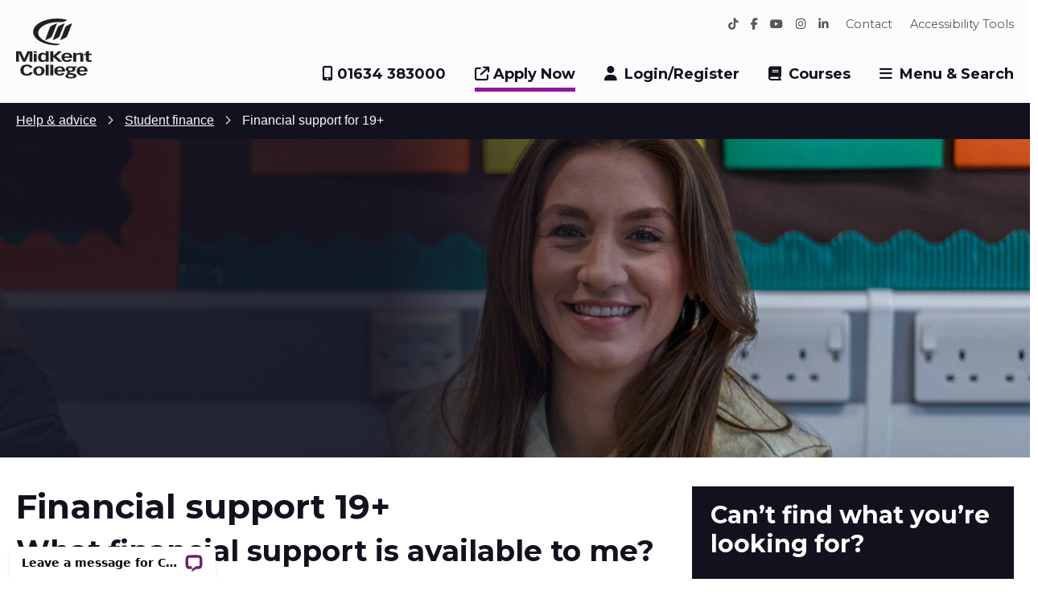

--- FILE ---
content_type: text/html; charset=utf-8
request_url: https://www.midkent.ac.uk/help-advice/student-finance/financial-support-19
body_size: 23448
content:
<!DOCTYPE html><html prefix="og: http://ogp.me/ns#" lang="en-gb" dir="ltr"><head><meta charset="utf-8"><meta name="author" content="admin"><meta name="robots" content="index,follow"><meta name="viewport" content="width=device-width, initial-scale=1.0"><meta name="theme-color" content="#000000"><meta name="msapplication-TileColor" content="#000000"><meta name="msapplication-TileImage" content="/templates/midkent/icons/ms-icon-144x144.png"><meta name="apple-mobile-web-app-title" content="MidKent College"><meta name="application-name" content="MidKent College"><meta name="Content-Type" content="text/html; charset=utf-8"><meta name="description" content="Find out how students aged 19+ at MidKent College can access financial support for travel, childcare, equipment and more. Apply now"><meta name="generator" content="Joomla! - Open Source Content Management"><link rel="modulepreload" href="/media/system/js/keepalive.min.js?9f10654c2f49ca104ca0449def6eec3f06bd19c0" fetchpriority="low"><link rel="modulepreload" href="/media/system/js/joomla-hidden-mail.min.js?065992337609bf436e2fedbcbdc3de1406158b97" fetchpriority="low"><link rel="modulepreload" href="/media/com_finder/js/finder.min.js?a2c3894d062787a266d59d457ffba5481b639f64" fetchpriority="low"><link rel="modulepreload" href="/templates/midkent/js/system/messages.min.js?7f7aa28ac8e8d42145850e8b45b3bc82ff9a6411" fetchpriority="low"><title>Financial support for 19+ | MidKent College</title><link href="/templates/midkent/site.webmanifest" rel="manifest"><link href="/templates/midkent/favicon.ico" rel="icon" type="image/vnd.microsoft.icon"><link href="/templates/midkent/apple-icon-180x180.png" rel="apple-touch-icon" sizes="180x180"><link href="/templates/midkent/android-icon-192x192.png" rel="icon" sizes="192x192" type="image/png"><link href="/templates/midkent/favicon-16x16.png" rel="icon" sizes="16x16" type="image/png"><link href="/templates/midkent/favicon-32x32.png" rel="icon" sizes="32x32" type="image/png"><link href="/templates/midkent/safari-pinned-tab.svg" rel="mask-icon" color="#0a0a0a"><link href="https://www.midkent.ac.uk/search?format=opensearch" rel="search" title="OpenSearch MidKent College" type="application/opensearchdescription+xml"><style class="jchoptimize-critical-css" id="5720a759f955afab37053de0d1cedbdfc9667bdc99a1bcee7b1b74d4529c3a3f">@import url("https://fonts.googleapis.com/css2?family=Lato&family=Montserrat:ital,wght@0,400;0,500;0,700;1,400;1,500;1,700&display=swap");html{line-height:1.15;-webkit-text-size-adjust:100%}body{margin:0}a{background-color:transparent}b,strong{font-weight:bolder}button,input,optgroup,select,textarea{font-family:inherit;font-size:100%;line-height:1.15;margin:0}button,input{overflow:visible}button,select{text-transform:none}button,[type="button"],[type="reset"],[type="submit"]{-webkit-appearance:button}button::-moz-focus-inner,[type="button"]::-moz-focus-inner,[type="reset"]::-moz-focus-inner,[type="submit"]::-moz-focus-inner{border-style:none;padding:0}button:-moz-focusring,[type="button"]:-moz-focusring,[type="reset"]:-moz-focusring,[type="submit"]:-moz-focusring{outline:1px dotted ButtonText}::-webkit-file-upload-button{-webkit-appearance:button;font:inherit}html{-webkit-box-sizing:border-box;box-sizing:border-box;font-size:18px}*,*::before,*::after{-webkit-box-sizing:inherit;box-sizing:inherit}body{margin:0;padding:0;background:#FFF;font-family:"Arial",sans-serif;font-weight:normal;line-height:1.5;color:#12121F;-webkit-font-smoothing:antialiased;-moz-osx-font-smoothing:grayscale}button{padding:0;-webkit-appearance:none;-moz-appearance:none;appearance:none;border:0;border-radius:0;background:transparent;line-height:1;cursor:auto}button,input,optgroup,select,textarea{font-family:inherit}[type='text'],[type='password'],[type='date'],[type='datetime'],[type='datetime-local'],[type='month'],[type='week'],[type='email'],[type='number'],[type='search'],[type='tel'],[type='time'],[type='url'],[type='color'],textarea{display:block;-webkit-box-sizing:border-box;box-sizing:border-box;width:100%;height:2.64444rem;margin:0 0 1.66667rem;padding:0.6rem 2rem 0.6rem 1rem;border:2px solid #12121F;border-radius:0;background-color:#FCFCFC;-webkit-box-shadow:none;box-shadow:none;font-family:"Arial",sans-serif;font-size:1rem;font-weight:normal;line-height:1.5;color:#12121F;-webkit-appearance:none;-moz-appearance:none;appearance:none}[type='submit'],[type='button']{-webkit-appearance:none;-moz-appearance:none;appearance:none;border-radius:0}::-webkit-input-placeholder{color:#cacaca}::-moz-placeholder{color:#cacaca}:-ms-input-placeholder{color:#cacaca}::-ms-input-placeholder{color:#cacaca}::placeholder{color:#cacaca}label{display:block;margin:0;font-size:1rem;font-weight:bold;line-height:1.2;color:inherit}.input-group{display:-webkit-box;display:-ms-flexbox;display:flex;width:100%;margin-bottom:1.66667rem;-webkit-box-align:stretch;-ms-flex-align:stretch;align-items:stretch}.input-group>:first-child,.input-group>:first-child.input-group-button>*{border-radius:0 0 0 0}.input-group>:last-child,.input-group>:last-child.input-group-button>*{border-radius:0 0 0 0}div,dl,dt,dd,ul,ol,li,h1,h2,h3,h4,h5,h6,pre,form,p,blockquote,th,td{margin:0;padding:0}p{margin-bottom:1rem;font-size:inherit;line-height:1.6;text-rendering:optimizeLegibility}em,i{font-style:italic;line-height:inherit}strong,b{font-weight:bold;line-height:inherit}a{line-height:inherit;color:#12121F;text-decoration:underline;cursor:pointer}ul,ol,dl{margin-bottom:1rem;list-style-position:outside;line-height:1.6}li{font-size:inherit}ul{margin-left:1.25rem;list-style-type:disc}ul ul,ol ul,ul ol,ol ol{margin-left:1.25rem;margin-bottom:0}@media print{*{background:transparent !important;color:black !important;-webkit-print-color-adjust:economy;color-adjust:economy;-webkit-box-shadow:none !important;box-shadow:none !important;text-shadow:none !important}a,a:visited{text-decoration:underline}a[href]:after{content:" (" attr(href) ")"}.ir a:after,a[href^='javascript:']:after,a[href^='#']:after{content:''}p,h2,h3{orphans:3;widows:3}}.grid-container{padding-right:1.11111rem;padding-left:1.11111rem;max-width:77.77778rem;margin-left:auto;margin-right:auto}.grid-x{display:-webkit-box;display:-ms-flexbox;display:flex;-webkit-box-orient:horizontal;-webkit-box-direction:normal;-ms-flex-flow:row wrap;flex-flow:row wrap}.cell{-webkit-box-flex:0;-ms-flex:0 0 auto;flex:0 0 auto;min-height:0px;min-width:0px;width:100%}.grid-x>.small-shrink,.grid-x>.small-full,.grid-x>.small-1,.grid-x>.small-2,.grid-x>.small-3,.grid-x>.small-4,.grid-x>.small-5,.grid-x>.small-6,.grid-x>.small-7,.grid-x>.small-8,.grid-x>.small-9,.grid-x>.small-10,.grid-x>.small-11,.grid-x>.small-12{-ms-flex-preferred-size:auto;flex-basis:auto}@media print,screen and (min-width:64em){.grid-x>.large-shrink,.grid-x>.large-full,.grid-x>.large-1,.grid-x>.large-2,.grid-x>.large-3,.grid-x>.large-4,.grid-x>.large-5,.grid-x>.large-6,.grid-x>.large-7,.grid-x>.large-8,.grid-x>.large-9,.grid-x>.large-10,.grid-x>.large-11,.grid-x>.large-12{-ms-flex-preferred-size:auto;flex-basis:auto}}.grid-x>.small-1,.grid-x>.small-2,.grid-x>.small-3,.grid-x>.small-4,.grid-x>.small-5,.grid-x>.small-6,.grid-x>.small-7,.grid-x>.small-8,.grid-x>.small-9,.grid-x>.small-10,.grid-x>.small-11,.grid-x>.small-12{-webkit-box-flex:0;-ms-flex:0 0 auto;flex:0 0 auto}.grid-x>.small-5{width:41.66667%}.grid-x>.small-7{width:58.33333%}.grid-x>.small-12{width:100%}@media print,screen and (min-width:64em){.grid-x>.large-shrink,.grid-x>.large-1,.grid-x>.large-2,.grid-x>.large-3,.grid-x>.large-4,.grid-x>.large-5,.grid-x>.large-6,.grid-x>.large-7,.grid-x>.large-8,.grid-x>.large-9,.grid-x>.large-10,.grid-x>.large-11,.grid-x>.large-12{-webkit-box-flex:0;-ms-flex:0 0 auto;flex:0 0 auto}.grid-x>.large-3{width:25%}.grid-x>.large-9{width:75%}}.grid-margin-x{margin-left:-0.55556rem;margin-right:-0.55556rem}@media print,screen and (min-width:40em){.grid-margin-x{margin-left:-0.55556rem;margin-right:-0.55556rem}}.grid-margin-x>.cell{width:calc(100% - 1.11111rem);margin-left:0.55556rem;margin-right:0.55556rem}@media print,screen and (min-width:40em){.grid-margin-x>.cell{width:calc(100% - 1.11111rem);margin-left:0.55556rem;margin-right:0.55556rem}}.grid-margin-x>.small-5{width:calc(41.66667% - 1.11111rem)}.grid-margin-x>.small-7{width:calc(58.33333% - 1.11111rem)}.grid-margin-x>.small-12{width:calc(100% - 1.11111rem)}@media print,screen and (min-width:40em){.grid-margin-x>.small-5{width:calc(41.66667% - 1.11111rem)}.grid-margin-x>.small-7{width:calc(58.33333% - 1.11111rem)}.grid-margin-x>.small-12{width:calc(100% - 1.11111rem)}}@media print,screen and (min-width:64em){.grid-margin-x>.large-3{width:calc(25% - 1.11111rem)}.grid-margin-x>.large-9{width:calc(75% - 1.11111rem)}}.button{display:inline-block;vertical-align:middle;margin:0 0 1rem 0;padding:0.5rem 2rem;border:1px solid transparent;border-radius:0;-webkit-transition:background-color 0.25s ease-out,color 0.25s ease-out;transition:background-color 0.25s ease-out,color 0.25s ease-out;font-family:inherit;font-size:1rem;font-weight:bold;-webkit-appearance:none;line-height:1;text-align:center;cursor:pointer}.button.large{font-size:1.35rem}.button,.button.disabled,.button[disabled],.button.disabled:hover,.button[disabled]:hover,.button.disabled:focus,.button[disabled]:focus{background-color:#8A1A9B;color:#FCFCFC}.button.primary,.button.primary.disabled,.button.primary[disabled],.button.primary.disabled:hover,.button.primary[disabled]:hover,.button.primary.disabled:focus,.button.primary[disabled]:focus{background-color:#8A1A9B;color:#FCFCFC}.menu{padding:0;margin:0;list-style:none;position:relative;display:-webkit-box;display:-ms-flexbox;display:flex;-ms-flex-wrap:wrap;flex-wrap:wrap}.menu a,.menu .button{line-height:1;text-decoration:none;display:block;padding:0.7rem 1rem}.menu input,.menu select,.menu a,.menu button{margin-bottom:0}.menu,.menu.horizontal{-ms-flex-wrap:wrap;flex-wrap:wrap;-webkit-box-orient:horizontal;-webkit-box-direction:normal;-ms-flex-direction:row;flex-direction:row}.menu.vertical{-ms-flex-wrap:nowrap;flex-wrap:nowrap;-webkit-box-orient:vertical;-webkit-box-direction:normal;-ms-flex-direction:column;flex-direction:column}.menu.nested{margin-right:0;margin-left:1rem}.drilldown a{padding:0.7rem 1rem;background:transparent}.is-off-canvas-open{overflow:hidden}.js-off-canvas-overlay{position:absolute;top:0;left:0;z-index:16;width:100%;height:100%;-webkit-transition:opacity 0.5s ease,visibility 0.5s ease;transition:opacity 0.5s ease,visibility 0.5s ease;background:rgba(18,18,31,0.9);opacity:0;visibility:hidden;overflow:hidden}.js-off-canvas-overlay.is-visible{opacity:1;visibility:visible}.js-off-canvas-overlay.is-closable{cursor:pointer}.js-off-canvas-overlay.is-overlay-absolute{position:absolute}.js-off-canvas-overlay.is-overlay-fixed{position:fixed}.off-canvas-wrapper{position:relative;overflow:hidden}.off-canvas{position:fixed;z-index:17;-webkit-transition:-webkit-transform 0.5s ease;transition:-webkit-transform 0.5s ease;transition:transform 0.5s ease;transition:transform 0.5s ease,-webkit-transform 0.5s ease;-webkit-backface-visibility:hidden;backface-visibility:hidden;background:#e6e6e6}[data-whatinput='mouse'] .off-canvas{outline:0}.off-canvas.is-transition-push{z-index:17}.off-canvas.is-closed{visibility:hidden}.off-canvas.is-transition-overlap{z-index:18}.off-canvas.is-transition-overlap.is-open{-webkit-box-shadow:0 0 10px rgba(18,18,31,0.9);box-shadow:0 0 10px rgba(18,18,31,0.9)}.off-canvas.is-open{-webkit-transform:translate(0,0);transform:translate(0,0)}.off-canvas-absolute{position:absolute;z-index:17;-webkit-transition:-webkit-transform 0.5s ease;transition:-webkit-transform 0.5s ease;transition:transform 0.5s ease;transition:transform 0.5s ease,-webkit-transform 0.5s ease;-webkit-backface-visibility:hidden;backface-visibility:hidden;background:#e6e6e6}[data-whatinput='mouse'] .off-canvas-absolute{outline:0}.off-canvas-absolute.is-transition-push{z-index:17}.off-canvas-absolute.is-closed{visibility:hidden}.off-canvas-absolute.is-transition-overlap{z-index:18}.off-canvas-absolute.is-transition-overlap.is-open{-webkit-box-shadow:0 0 10px rgba(18,18,31,0.9);box-shadow:0 0 10px rgba(18,18,31,0.9)}.off-canvas-absolute.is-open{-webkit-transform:translate(0,0);transform:translate(0,0)}.off-canvas-content .off-canvas.position-left{-webkit-transform:translateX(-100vw);transform:translateX(-100vw)}@media print,screen and (min-width:40em){.off-canvas-content .off-canvas.position-left{-webkit-transform:translateX(-520px);transform:translateX(-520px)}}.off-canvas-content .off-canvas.position-left.is-transition-overlap.is-open{-webkit-transform:translate(0,0);transform:translate(0,0)}.off-canvas-content.is-open-left.has-transition-push{-webkit-transform:translateX(100vw);transform:translateX(100vw)}@media print,screen and (min-width:40em){.off-canvas-content.is-open-left.has-transition-push{-webkit-transform:translateX(520px);transform:translateX(520px)}}.position-right{top:0;right:0;height:100%;overflow-y:auto;width:100vw;-webkit-transform:translateX(100vw);transform:translateX(100vw)}@media print,screen and (min-width:40em){.position-right{width:520px;-webkit-transform:translateX(520px);transform:translateX(520px)}}.off-canvas-content .off-canvas.position-right{-webkit-transform:translateX(100vw);transform:translateX(100vw)}@media print,screen and (min-width:40em){.off-canvas-content .off-canvas.position-right{-webkit-transform:translateX(520px);transform:translateX(520px)}}.off-canvas-content .off-canvas.position-right.is-transition-overlap.is-open{-webkit-transform:translate(0,0);transform:translate(0,0)}.off-canvas-content.is-open-right.has-transition-push{-webkit-transform:translateX(-100vw);transform:translateX(-100vw)}@media print,screen and (min-width:40em){.off-canvas-content.is-open-right.has-transition-push{-webkit-transform:translateX(-520px);transform:translateX(-520px)}}.off-canvas-content .off-canvas.position-top{-webkit-transform:translateY(-250px);transform:translateY(-250px)}.off-canvas-content .off-canvas.position-top.is-transition-overlap.is-open{-webkit-transform:translate(0,0);transform:translate(0,0)}.off-canvas-content.is-open-top.has-transition-push{-webkit-transform:translateY(250px);transform:translateY(250px)}.off-canvas-content .off-canvas.position-bottom{-webkit-transform:translateY(250px);transform:translateY(250px)}.off-canvas-content .off-canvas.position-bottom.is-transition-overlap.is-open{-webkit-transform:translate(0,0);transform:translate(0,0)}.off-canvas-content.is-open-bottom.has-transition-push{-webkit-transform:translateY(-250px);transform:translateY(-250px)}.off-canvas-content{-webkit-transform:none;transform:none;-webkit-backface-visibility:hidden;backface-visibility:hidden}.off-canvas-content.has-transition-overlap,.off-canvas-content.has-transition-push{-webkit-transition:-webkit-transform 0.5s ease;transition:-webkit-transform 0.5s ease;transition:transform 0.5s ease;transition:transform 0.5s ease,-webkit-transform 0.5s ease}.off-canvas-content.has-transition-push{-webkit-transform:translate(0,0);transform:translate(0,0)}.off-canvas-content .off-canvas.is-open{-webkit-transform:translate(0,0);transform:translate(0,0)}@media print,screen and (min-width:40em){.off-canvas-content .position-left.reveal-for-medium{-webkit-transform:none;transform:none}.off-canvas-content.has-reveal-left{margin-left:520px}.position-left.reveal-for-medium~.off-canvas-content{margin-left:520px}.off-canvas-content .position-right.reveal-for-medium{-webkit-transform:none;transform:none}.off-canvas-content.has-reveal-right{margin-right:520px}.position-right.reveal-for-medium~.off-canvas-content{margin-right:520px}.off-canvas-content .position-top.reveal-for-medium{-webkit-transform:none;transform:none}.off-canvas-content.has-reveal-top{margin-top:520px}.position-top.reveal-for-medium~.off-canvas-content{margin-top:520px}.off-canvas-content .position-bottom.reveal-for-medium{-webkit-transform:none;transform:none}.off-canvas-content.has-reveal-bottom{margin-bottom:520px}.position-bottom.reveal-for-medium~.off-canvas-content{margin-bottom:520px}}@media print,screen and (min-width:64em){.off-canvas-content .position-left.reveal-for-large{-webkit-transform:none;transform:none}.off-canvas-content.has-reveal-left{margin-left:520px}.position-left.reveal-for-large~.off-canvas-content{margin-left:520px}.off-canvas-content .position-right.reveal-for-large{-webkit-transform:none;transform:none}.off-canvas-content.has-reveal-right{margin-right:520px}.position-right.reveal-for-large~.off-canvas-content{margin-right:520px}.off-canvas-content .position-top.reveal-for-large{-webkit-transform:none;transform:none}.off-canvas-content.has-reveal-top{margin-top:520px}.position-top.reveal-for-large~.off-canvas-content{margin-top:520px}.off-canvas-content .position-bottom.reveal-for-large{-webkit-transform:none;transform:none}.off-canvas-content.has-reveal-bottom{margin-bottom:520px}.position-bottom.reveal-for-large~.off-canvas-content{margin-bottom:520px}}@media print,screen and (min-width:40em){.off-canvas.in-canvas-for-medium{visibility:visible;height:auto;position:static;background:none;width:auto;overflow:visible;-webkit-transition:none;transition:none}.off-canvas.in-canvas-for-medium.position-left,.off-canvas.in-canvas-for-medium.position-right,.off-canvas.in-canvas-for-medium.position-top,.off-canvas.in-canvas-for-medium.position-bottom{-webkit-box-shadow:none;box-shadow:none;-webkit-transform:none;transform:none}.off-canvas.in-canvas-for-medium .close-button{display:none}}@media print,screen and (min-width:64em){.off-canvas.in-canvas-for-large{visibility:visible;height:auto;position:static;background:none;width:auto;overflow:visible;-webkit-transition:none;transition:none}.off-canvas.in-canvas-for-large.position-left,.off-canvas.in-canvas-for-large.position-right,.off-canvas.in-canvas-for-large.position-top,.off-canvas.in-canvas-for-large.position-bottom{-webkit-box-shadow:none;box-shadow:none;-webkit-transform:none;transform:none}.off-canvas.in-canvas-for-large .close-button{display:none}}@media screen and (max-width:39.99875em){.show-for-medium{display:none !important}}@media print,screen and (min-width:64em){.hide-for-large{display:none !important}}@media screen and (max-width:63.99875em){.show-for-large{display:none !important}}.show-on-focus:active,.show-on-focus:focus{position:static !important;width:auto !important;height:auto !important;overflow:visible !important;clip:auto !important;white-space:normal !important}html{scroll-behavior:smooth;scroll-padding-top:7.5rem}@media screen and (min-height:450px){body{padding-top:9rem}}body,html{overflow-x:hidden}a{-webkit-transition:color .2s ease-in-out;transition:color .2s ease-in-out}button{cursor:pointer}iframe{border:0;max-width:100%}.button{text-decoration:none;text-transform:uppercase;font-family:"Montserrat",sans-serif}.button.large{padding:0.75rem 2rem}@media print,screen and (min-width:64em){body{padding-top:7rem}}.border-primary{border-color:#8A1A9B}.bg-black{background-color:#12121F;color:#FCFCFC !important;border-color:#FCFCFC}.bg-black a,.bg-black option{color:#FCFCFC}.bg-black input,.bg-black select{background-color:#12121F;border-color:#FCFCFC;color:#FCFCFC}.bg-black label:before,.bg-black label:after{color:#FCFCFC !important;border-color:#FCFCFC !important}header{padding-bottom:0.5rem;background-color:#FCFCFC;width:100%;z-index:15;font-family:"Montserrat",sans-serif}header a{text-decoration:none}header .navigation__container{-webkit-box-align:center;-ms-flex-align:center;align-items:center}header .navigation__links{display:-webkit-box;display:-ms-flexbox;display:flex;-webkit-box-orient:vertical;-webkit-box-direction:normal;-ms-flex-direction:column;flex-direction:column;-webkit-box-pack:justify;-ms-flex-pack:justify;justify-content:space-between}header .navigation__menu{display:-webkit-box;display:-ms-flexbox;display:flex;-webkit-box-align:center;-ms-flex-align:center;align-items:center;-webkit-box-pack:end;-ms-flex-pack:end;justify-content:flex-end}header .navigation__menu>div,header .navigation__menu>ul{-ms-flex-negative:0;flex-shrink:0}header .navigation__menu p{margin:0}header .navigation__menu a{color:#12121F;font-weight:bold;font-family:"Montserrat",sans-serif;padding:0;margin-left:1rem}header .navigation__menu a:before{font-family:'Font Awesome 6 Pro';margin-right:0.5rem}header .navigation__menu .toplinks-mobile{display:none}header .navigation__menu.mobile{background-color:#12121F;-webkit-box-pack:justify;-ms-flex-pack:justify;justify-content:space-between;margin:0 -1.1rem 1rem -1.1rem;padding:0.6rem 1.25rem}header .navigation__menu.mobile>div,header .navigation__menu.mobile>ul{display:none}header .navigation__menu.mobile a{color:#FCFCFC;margin:0}header .navigation__menu.mobile .toplinks-mobile{display:block}header .navigation__toplinks{display:-webkit-box;display:-ms-flexbox;display:flex;-webkit-box-pack:end;-ms-flex-pack:end;justify-content:flex-end}header .navigation__toplinks a{color:#575757;font-size:0.8rem;padding:0;margin-left:1.2rem}header .navigation__toplinks .icon{margin-left:0.85rem}@media screen and (min-height:450px){header{position:fixed;top:0}}.mainmenu{height:99.9vh}.mainmenu a{line-height:1.2}.mainmenu a,.mainmenu button{font-family:"Montserrat",sans-serif}.mainmenu .mainmenu__top{background-color:#FCFCFC;padding:1rem 1.5rem;margin:0;display:-webkit-box;display:-ms-flexbox;display:flex;-webkit-box-align:center;-ms-flex-align:center;align-items:center;-webkit-box-pack:justify;-ms-flex-pack:justify;justify-content:space-between}.mainmenu .mainmenu__top a{margin:0}.mainmenu .mainmenu__top button{font-weight:bold;font-size:1.2rem;display:-webkit-box;display:-ms-flexbox;display:flex;-webkit-box-align:center;-ms-flex-align:center;align-items:center;margin-left:auto;color:#12121F}.mainmenu .mainmenu__top button i{font-size:1.6rem;margin-left:0.5rem}.mainmenu .mainmenu__menu-container{max-height:60vh;overflow-y:auto;position:relative;scrollbar-color:#8A1A9B #FCFCFC;scrollbar-width:auto}.mainmenu .mainmenu__menu-container::-webkit-scrollbar{width:0.8rem}.mainmenu .mainmenu__menu-container::-webkit-scrollbar-track{background-color:#FCFCFC}.mainmenu .mainmenu__menu-container::-webkit-scrollbar-thumb{background-color:#8A1A9B;border:4px solid #fff;border-radius:10px}.mainmenu .mainmenu__items ul{padding:0 1rem 2.5rem 1rem}.mainmenu .mainmenu__search{position:relative;background-color:#302F50;z-index:2;padding:1rem}.mainmenu .mainmenu__search input{background-color:transparent}.mainmenu .drilldown{width:100%;gap:0.5rem;padding:0.25rem;background:-webkit-gradient(linear,left top,left bottom,from(#302F50),color-stop(48.44%,#12121F));background:linear-gradient(180deg,#302F50 0%,#12121F 48.44%)}.mainmenu .drilldown a,.mainmenu .drilldown button{background-color:transparent;font-size:1.4rem;font-weight:bold;color:#FCFCFC;padding:0.5rem}.mainmenu .mod-finder{margin:0 0.5rem;padding:1rem 0;border-bottom:1px solid rgba(252,252,252,0.5)}.mainmenu .mod-finder .mod-finder__search{display:-webkit-box;display:-ms-flexbox;display:flex}.mainmenu .mod-finder input,.mainmenu .mod-finder .button{margin:0}.mainmenu .mod-finder button{padding:0.5rem 2rem}.mainmenu .mod-finder:before{display:none}@media print,screen and (min-width:64em){header{padding:1.25rem 0}header .navigation__container{-webkit-box-align:initial;-ms-flex-align:initial;align-items:initial}header .navigation__menu a{margin-left:2rem}header .navigation__menu .toplinks-mobile{display:block}.mainmenu .mainmenu__top{padding:1.5rem 2.5rem}.mainmenu .mainmenu__items ul,.mainmenu .mainmenu__search{padding:1rem 2rem}.mainmenu .mainmenu__menu::before{bottom:-0.25rem}.mainmenu .drilldown{gap:0.25rem}.mainmenu .mainmenu__menu-container::-webkit-scrollbar{width:1.3rem}}[type="text"],[type="password"],[type="date"],[type="datetime"],[type="datetime-local"],[type="month"],[type="week"],[type="email"],[type="number"],[type="search"],[type="tel"],[type="time"],[type="url"],[type="color"],textarea,select{height:auto}label{margin-bottom:0.75rem;font-family:"Montserrat",sans-serif}form:not(.no-background){margin:0 -0.5rem;padding:1rem 0;position:relative}form:not(.no-background):before{content:'';position:absolute;top:0;left:0;width:100%;height:100%}form:not(.no-background):before{background-color:#FCFCFC;z-index:-2}form:not(.no-background) button[type='submit']{margin-top:1rem}@media print,screen and (min-width:64em){form:not(.no-background){padding:2rem 1.5rem}}.moduletable form{padding:0}.moduletable form label{font-size:1.55556rem}.moduletable form:before,.moduletable form:after{display:none}.underline{border-bottom-width:5px;border-bottom-style:solid;padding-bottom:0.35rem !important}form.js-finder-searchform{margin:0}@media print{a[href]:after{content:none !important}body{padding-top:0 !important;overflow:visible}.breadcrumbs,.course__apply,.courseinfo__apply,.mod_article_category,.slide,.main__graphic,header,img,footer,iframe,form,*:not(i):before,*:after{display:none !important}}.cc-link:active,.cc-link:visited,.cc-link:focus{outline:none;background:transparent}body.gdpr-backdrop-effect .offcanvas-menu{display:none},body.gdpr-prevent-scrolling .offcanvas-menu{display:none}button::-moz-focus-inner{padding:0;border:0}.mfp-close:active{top:1px}.mfp-arrow:active{margin-top:-54px}.k-ui-namespace .k-off-canvas-toggle-holder{display:none}.k-js-enabled .k-ui-namespace .k-off-canvas-toggle-holder{display:block}@media screen and (min-width:768px){.k-js-enabled .k-ui-namespace .k-off-canvas-toggle-holder--left.k-off-canvas-toggle-holder{display:none}}@media screen and (min-width:600px){.k-js-enabled .k-ui-namespace .k-off-canvas-toggle-holder--right.k-off-canvas-toggle-holder{display:none}}.k-ui-namespace .k-off-canvas-toggle{position:relative;z-index:10;float:left;min-width:32px;height:32px;border:none;border-radius:3px;margin:8px 8px 7px;background:#3071a9;color:white;font-size:13px}[dir=rtl] .k-ui-namespace .k-off-canvas-toggle{left:auto;float:right}.k-ui-namespace .k-off-canvas-toggle.k-off-canvas-toggle--left{margin-right:0}[dir=rtl] .k-ui-namespace .k-off-canvas-toggle.k-off-canvas-toggle--left{margin-right:10px;margin-left:0}.k-ui-namespace .k-off-canvas-toggle.k-off-canvas-toggle--right{margin-left:0}[dir=rtl] .k-ui-namespace .k-off-canvas-toggle.k-off-canvas-toggle--right{margin-left:10px;margin-right:0}.k-ui-namespace .k-off-canvas-toggle--left .k-toggle-button-bar1,.k-ui-namespace .k-off-canvas-toggle--left .k-toggle-button-bar2,.k-ui-namespace .k-off-canvas-toggle--left .k-toggle-button-bar3,.k-ui-namespace .k-off-canvas-toggle--right .k-toggle-button-bar1,.k-ui-namespace .k-off-canvas-toggle--right .k-toggle-button-bar2,.k-ui-namespace .k-off-canvas-toggle--right .k-toggle-button-bar3{position:absolute;display:block;background:white;vertical-align:middle;border-radius:3px;transition:0.3s 180ms cubic-bezier(0.2,0.57,0.44,0.83);-webkit-backface-visibility:hidden}.k-ui-namespace .k-off-canvas-toggle--left .k-toggle-button-bar1,.k-ui-namespace .k-off-canvas-toggle--left .k-toggle-button-bar2,.k-ui-namespace .k-off-canvas-toggle--left .k-toggle-button-bar3{left:9px;width:15px;height:3px}.k-ui-namespace .k-off-canvas-toggle--left .k-toggle-button-bar1{top:9px}.k-ui-namespace .k-off-canvas-toggle--left .k-toggle-button-bar2{top:15px}.k-ui-namespace .k-off-canvas-toggle--left .k-toggle-button-bar3{top:21px}.k-ui-namespace .k-show-left-menu .k-off-canvas-toggle--left .k-toggle-button-bar1{top:15px;transform:rotate(135deg)}.k-ui-namespace .k-show-left-menu .k-off-canvas-toggle--left .k-toggle-button-bar2{opacity:0;transform:scale(0)}.k-ui-namespace .k-show-left-menu .k-off-canvas-toggle--left .k-toggle-button-bar3{top:15px;transform:rotate(-135deg)}.k-ui-namespace .k-off-canvas-toggle--right .k-toggle-button-bar1,.k-ui-namespace .k-off-canvas-toggle--right .k-toggle-button-bar2,.k-ui-namespace .k-off-canvas-toggle--right .k-toggle-button-bar3{left:13px}.k-ui-namespace .k-off-canvas-toggle--right .k-toggle-button-bar1{width:5px;height:5px;top:8px}.k-ui-namespace .k-off-canvas-toggle--right .k-toggle-button-bar2,.k-ui-namespace .k-off-canvas-toggle--right .k-toggle-button-bar3{width:5px;height:10px;top:14px}.k-ui-namespace .k-show-right-menu .k-off-canvas-toggle--right .k-toggle-button-bar1{opacity:0;transform:scale(0)}.k-ui-namespace .k-show-right-menu .k-off-canvas-toggle--right .k-toggle-button-bar2{top:9px;left:14px;height:15px;transform:rotate(135deg);opacity:1;width:3px}.k-ui-namespace .k-show-right-menu .k-off-canvas-toggle--right .k-toggle-button-bar3{top:9px;left:14px;transform:rotate(-135deg);height:15px;width:3px}.pswp--click-to-zoom.pswp--zoomed-in .pswp__img:active{cursor:grabbing}.pswp--no-mouse-drag.pswp--zoomed-in .pswp__img,.pswp--no-mouse-drag.pswp--zoomed-in .pswp__img:active,.pswp__img{cursor:zoom-out}.pswp__button:hover,.pswp__button:active,.pswp__button:focus{transition:none;padding:0;background:none;border:0;box-shadow:none;opacity:1}[data-rsfp-hashcash]:active{background-color:#fff;background-size:100%;transition:background 0s}:root{--uk-breakpoint-s:640px;--uk-breakpoint-m:960px;--uk-breakpoint-l:1200px;--uk-breakpoint-xl:1600px}.uk-scope .uk-active>.uk-icon-link,.uk-scope .uk-icon-link:active{color:#595959}.uk-scope .uk-active>.uk-icon-button,.uk-scope .uk-icon-button:active{background-color:#dfdfdf;color:#666}.uk-scope .uk-button-default.uk-active,.uk-scope .uk-button-default:active{background-color:transparent;color:#333;border-color:#999}.uk-scope .uk-button-primary.uk-active,.uk-scope .uk-button-primary:active{background-color:#0e6dcd;color:#fff}.uk-scope .uk-button-secondary.uk-active,.uk-scope .uk-button-secondary:active{background-color:#080808;color:#fff}.uk-scope .uk-button-danger.uk-active,.uk-scope .uk-button-danger:active{background-color:#ec2147;color:#fff}.uk-scope .uk-button-group .uk-button.uk-active,.uk-scope .uk-button-group .uk-button:active,.uk-scope .uk-button-group .uk-button:focus,.uk-scope .uk-button-group .uk-button:hover{position:relative;z-index:1}.uk-scope .uk-subnav-pill>*>a:active{background-color:#f8f8f8;color:#666}.uk-scope .uk-slidenav:active{color:rgba(102,102,102,.5)}.uk-scope .uk-dotnav>*>:active{background-color:rgba(102,102,102,.2);border-color:transparent}.uk-scope [data-uk-cover]:where(canvas,iframe,svg),.uk-scope [uk-cover]:where(canvas,iframe,svg){max-width:none;position:absolute;left:50%;top:50%;--uk-position-translate-x:-50%;--uk-position-translate-y:-50%;transform:translate(var(--uk-position-translate-x),var(--uk-position-translate-y))}.uk-scope .uk-logo :where(img,svg,video){display:block}:root{--uk-position-margin-offset:0px}.uk-scope .uk-hidden-visually:not(:focus):not(:active):not(:focus-within),.uk-scope .uk-visible-toggle:not(:hover):not(:focus) .uk-hidden-hover:not(:focus-visible):not(:has(:focus-visible)){position:absolute!important;width:0!important;height:0!important;padding:0!important;border:0!important;margin:0!important;overflow:hidden!important}.uk-scope .uk-card-primary.uk-card-body .uk-active>.uk-icon-link,.uk-scope .uk-card-primary.uk-card-body .uk-icon-link:active,.uk-scope .uk-card-primary>:not([class*=uk-card-media]) .uk-active>.uk-icon-link,.uk-scope .uk-card-primary>:not([class*=uk-card-media]) .uk-icon-link:active,.uk-scope .uk-card-secondary.uk-card-body .uk-active>.uk-icon-link,.uk-scope .uk-card-secondary.uk-card-body .uk-icon-link:active,.uk-scope .uk-card-secondary>:not([class*=uk-card-media]) .uk-active>.uk-icon-link,.uk-scope .uk-card-secondary>:not([class*=uk-card-media]) .uk-icon-link:active,.uk-scope .uk-light .uk-active>.uk-icon-link,.uk-scope .uk-light .uk-icon-link:active,.uk-scope .uk-overlay-primary .uk-active>.uk-icon-link,.uk-scope .uk-overlay-primary .uk-icon-link:active{color:rgba(255,255,255,.7)}.uk-scope .uk-card-primary.uk-card-body .uk-icon-button:active,.uk-scope .uk-card-primary>:not([class*=uk-card-media]) .uk-icon-button:active,.uk-scope .uk-card-secondary.uk-card-body .uk-icon-button:active,.uk-scope .uk-card-secondary>:not([class*=uk-card-media]) .uk-icon-button:active,.uk-scope .uk-light .uk-icon-button:active,.uk-scope .uk-overlay-primary .uk-icon-button:active{background-color:rgba(255,255,255,.2);color:rgba(255,255,255,.7)}.uk-scope .uk-card-primary.uk-card-body .uk-button-default.uk-active,.uk-scope .uk-card-primary.uk-card-body .uk-button-default:active,.uk-scope .uk-card-primary>:not([class*=uk-card-media]) .uk-button-default.uk-active,.uk-scope .uk-card-primary>:not([class*=uk-card-media]) .uk-button-default:active,.uk-scope .uk-card-secondary.uk-card-body .uk-button-default.uk-active,.uk-scope .uk-card-secondary.uk-card-body .uk-button-default:active,.uk-scope .uk-card-secondary>:not([class*=uk-card-media]) .uk-button-default.uk-active,.uk-scope .uk-card-secondary>:not([class*=uk-card-media]) .uk-button-default:active,.uk-scope .uk-light .uk-button-default.uk-active,.uk-scope .uk-light .uk-button-default:active,.uk-scope .uk-overlay-primary .uk-button-default.uk-active,.uk-scope .uk-overlay-primary .uk-button-default:active{background-color:transparent;color:#fff;border-color:#fff}.uk-scope .uk-card-primary.uk-card-body .uk-button-primary.uk-active,.uk-scope .uk-card-primary.uk-card-body .uk-button-primary:active,.uk-scope .uk-card-primary>:not([class*=uk-card-media]) .uk-button-primary.uk-active,.uk-scope .uk-card-primary>:not([class*=uk-card-media]) .uk-button-primary:active,.uk-scope .uk-card-secondary.uk-card-body .uk-button-primary.uk-active,.uk-scope .uk-card-secondary.uk-card-body .uk-button-primary:active,.uk-scope .uk-card-secondary>:not([class*=uk-card-media]) .uk-button-primary.uk-active,.uk-scope .uk-card-secondary>:not([class*=uk-card-media]) .uk-button-primary:active,.uk-scope .uk-light .uk-button-primary.uk-active,.uk-scope .uk-light .uk-button-primary:active,.uk-scope .uk-overlay-primary .uk-button-primary.uk-active,.uk-scope .uk-overlay-primary .uk-button-primary:active{background-color:#e6e6e6;color:#666}.uk-scope .uk-card-primary.uk-card-body .uk-button-secondary.uk-active,.uk-scope .uk-card-primary.uk-card-body .uk-button-secondary:active,.uk-scope .uk-card-primary>:not([class*=uk-card-media]) .uk-button-secondary.uk-active,.uk-scope .uk-card-primary>:not([class*=uk-card-media]) .uk-button-secondary:active,.uk-scope .uk-card-secondary.uk-card-body .uk-button-secondary.uk-active,.uk-scope .uk-card-secondary.uk-card-body .uk-button-secondary:active,.uk-scope .uk-card-secondary>:not([class*=uk-card-media]) .uk-button-secondary.uk-active,.uk-scope .uk-card-secondary>:not([class*=uk-card-media]) .uk-button-secondary:active,.uk-scope .uk-light .uk-button-secondary.uk-active,.uk-scope .uk-light .uk-button-secondary:active,.uk-scope .uk-overlay-primary .uk-button-secondary.uk-active,.uk-scope .uk-overlay-primary .uk-button-secondary:active{background-color:#e6e6e6;color:#666}.uk-scope .uk-card-primary.uk-card-body .uk-subnav-pill>*>a:active,.uk-scope .uk-card-primary>:not([class*=uk-card-media]) .uk-subnav-pill>*>a:active,.uk-scope .uk-card-secondary.uk-card-body .uk-subnav-pill>*>a:active,.uk-scope .uk-card-secondary>:not([class*=uk-card-media]) .uk-subnav-pill>*>a:active,.uk-scope .uk-light .uk-subnav-pill>*>a:active,.uk-scope .uk-overlay-primary .uk-subnav-pill>*>a:active{background-color:rgba(255,255,255,.1);color:rgba(255,255,255,.7)}.uk-scope .uk-card-primary.uk-card-body .uk-slidenav:active,.uk-scope .uk-card-primary>:not([class*=uk-card-media]) .uk-slidenav:active,.uk-scope .uk-card-secondary.uk-card-body .uk-slidenav:active,.uk-scope .uk-card-secondary>:not([class*=uk-card-media]) .uk-slidenav:active,.uk-scope .uk-light .uk-slidenav:active,.uk-scope .uk-overlay-primary .uk-slidenav:active{color:rgba(255,255,255,.7)}.uk-scope .uk-card-primary.uk-card-body .uk-dotnav>*>:active,.uk-scope .uk-card-primary>:not([class*=uk-card-media]) .uk-dotnav>*>:active,.uk-scope .uk-card-secondary.uk-card-body .uk-dotnav>*>:active,.uk-scope .uk-card-secondary>:not([class*=uk-card-media]) .uk-dotnav>*>:active,.uk-scope .uk-light .uk-dotnav>*>:active,.uk-scope .uk-overlay-primary .uk-dotnav>*>:active{background-color:rgba(255,255,255,.5);border-color:transparent}</style> </head><body id="body" class="com_content view-article no-layout no-task itemid-203"><noscript><iframe src='https://www.googletagmanager.com/ns.html?id=GTM-MQPN2K2' height='0' width='0' style='display:none;visibility:hidden'></iframe></noscript><header class="navigation"><div class="grid-container"><div class="grid-x grid-margin-x navigation__container"><div class="cell small-12 hide-for-large navigation__links"><div class="navigation__menu mobile"><div class="moduletable toplinks-mobile"><div class="mod-custom116 mod-custom custom"><p><strong><a href="tel:01634383000"><span class="fa fa-mobile"></span>&nbsp;01634 383000</a></strong></p></div></div><div class="moduletable toplinks-mobile"><div class="mod-custom117 mod-custom custom"><p><a href="/courses/how-to-apply" class="border-primary underline"><span class="fa fa-arrow-up-right-from-square"></span>&nbsp;Apply Now</a></p></div></div><div class="moduletable "><ul class="mod-menu menu mod-list nav "> <li class="nav-item item-168 parent"><a href="/login" class="fa-solid fa-user show-for-medium">Login/Register</a></li><li class="nav-item item-169"><a href="/courses" class="fa-solid fa-book">Courses</a></li><li class="nav-item item-170"><a href="#" class="fa-solid fa-bars show-for-large toggle-button">Menu &amp; Search</a></li><li class="nav-item item-173"><a href="#" class="fa-solid fa-bars hide-for-large toggle-button">Menu</a></li></ul></div></div></div><div class="cell small-5 large-3 navigation__logo"> <a href="/" aria-label="Home"> <svg width="94" height="75" viewBox="0 0 94 75" fill="none" xmlns="http://www.w3.org/2000/svg"> <path d="M42.1977 10.7355C39.6554 17.1378 36.0018 27.0396 36.0018 27.0396C36.0018 27.0396 43.7328 24.2268 44.5006 22.2939C47.0188 15.9522 50.9178 6.06294 50.9178 6.06294C50.9178 6.06294 42.9572 8.82264 42.1977 10.7355Z" fill="#231F20"/> <path d="M53.8992 22.2415C56.4172 15.8998 60.3165 6.01054 60.3165 6.01054C60.3165 6.01054 52.6063 8.77024 51.8465 10.6831C49.3044 17.0854 45.4005 26.9872 45.4005 26.9872C45.4005 26.9872 53.1315 24.1745 53.8992 22.2415Z" fill="#231F20"/> <path d="M61.2463 10.6307C58.7036 17.0333 54.7993 26.9351 54.7993 26.9351C54.7993 26.9351 62.53 24.1224 63.2984 22.1891C65.8166 15.8474 69.7153 5.95816 69.7153 5.95816C69.7153 5.95816 62.0054 8.71785 61.2463 10.6307Z" fill="#231F20"/> <path d="M33.7066 30.2903C38.2041 32.0789 43.6246 33.1698 49.484 33.2947C49.519 33.2969 49.8882 33.3223 50.2755 33.3223C50.4292 33.3223 50.5846 33.3182 50.7281 33.3063C52.0937 33.1915 53.1055 32.6669 53.9785 32.1128L54.8884 31.5365L53.7957 31.5349C46.4781 31.5242 39.8599 29.9724 35.0979 27.491C32.7169 26.2508 30.8013 24.7797 29.4888 23.1642C28.1759 21.5472 27.4646 19.7943 27.4639 17.9595C27.4646 16.1175 28.151 14.3599 29.4241 12.7413C31.3321 10.3148 34.5687 8.21774 38.7105 6.73592C42.851 5.25317 47.8918 4.38378 53.3946 4.38378C54.7258 4.38378 55.543 4.43429 56.8293 4.53281L56.8485 4.53438L56.8679 4.53375C58.0844 4.49077 59.3348 4.07443 60.4347 3.58373C61.5333 3.09241 62.4809 2.5214 63.0658 2.15338L63.6742 1.77061L62.9708 1.58644C59.2117 0.601597 55.024 0.0525475 50.6094 0.0522346C42.5336 0.0531769 35.2186 1.88732 29.8973 4.87385C27.2371 6.36759 25.0741 8.15091 23.5704 10.1466C22.0668 12.1414 21.2246 14.3543 21.2251 16.6797C21.2246 18.9516 22.0284 21.1161 23.4673 23.0742C25.6267 26.0127 29.2067 28.4997 33.7066 30.2903Z" fill="#231F20"/> <path d="M11.5897 53.8524L15.6133 45.2449C16.0179 44.3749 16.4484 43.0979 16.5242 42.7086H16.7519C16.7263 43.2087 16.7013 43.6714 16.7013 44.1342V53.8524H20.1934V40.6724H14.2974L10.9569 48.003C10.6281 48.7434 10.2739 49.8726 10.1727 50.2984H10.0206C9.91949 49.8726 9.56549 48.7434 9.23646 48.003L5.89616 40.6724H0V53.8524H3.492V44.1342C3.492 43.6714 3.46686 43.2087 3.44149 42.7086H3.66946C3.74498 43.0979 4.17556 44.3749 4.58007 45.2449L8.60367 53.8524H11.5897Z" fill="#231F20"/> <path d="M33.9042 52.0384C31.9053 52.0384 31.0699 50.502 31.0699 48.2807C31.0699 45.9298 31.9558 44.597 34.0563 44.597C35.1948 44.597 36.1565 45.1894 36.8144 45.8372V50.7984C36.0299 51.5756 35.0939 52.0384 33.9042 52.0384ZM40.4584 53.8524L40.4593 40.6724H36.8154L36.8144 44.0787C35.4733 43.2087 34.5116 42.5608 32.6394 42.5608C28.3371 42.5608 27.3505 45.8558 27.3505 48.2621C27.3505 52.0568 29.1217 54.0742 32.6138 54.0742C34.1322 54.0742 35.4479 53.6489 36.8144 52.5385V53.8524H40.4584Z" fill="#231F20"/> <path d="M57.5633 53.8524L49.9468 46.9108L57.1077 40.6724H52.5783L46.4042 46.2815H46.3537V40.6724H42.5576V53.8524H46.3537V47.8179H46.4042L52.7554 53.8524H57.5633Z" fill="#231F20"/> <path d="M60.0705 47.207C60.1975 45.7814 61.0325 44.4119 63.2591 44.4489C65.0562 44.4119 66.1436 45.43 66.1436 47.207H60.0705ZM69.7876 47.9846C69.7876 45.0597 67.6619 42.5608 63.3858 42.5608C58.9319 42.5608 56.4265 44.8932 56.4265 48.2806C56.4265 51.8903 59.1091 54.0742 63.3604 54.0742C66.8018 54.0742 68.4211 52.7418 69.231 51.2795L66.1436 50.539C65.8912 51.224 64.9292 52.1865 63.2842 52.1865C60.6779 52.1865 60.0705 50.2984 60.0705 48.9837H69.7876V47.9846Z" fill="#231F20"/> <path d="M74.7443 46.2077C76.0604 45.3001 76.7941 44.8192 77.958 44.8192C79.1471 44.8192 79.8561 45.356 79.8561 46.3925V53.8524H83.4997V45.8187C83.4997 44.1897 82.766 42.5608 79.8053 42.5608C77.6034 42.5608 75.9587 43.5789 74.7443 44.4304V42.7829H71.1003V53.8524H74.7443V46.2077Z" fill="#231F20"/> <path d="M92.2293 52.0384C90.483 52.0384 90.4068 51.2795 90.4068 50.1317V45.578H93.9495V43.6899H90.4068V40.0621L86.7629 41.1725V43.6899H84.587V45.578H86.7629V50.539C86.7629 52.4084 87.7503 54.0742 91.166 54.0742C92.3807 54.0742 93.5697 53.8713 94 53.7418V51.8163C93.4691 51.9828 92.71 52.0384 92.2293 52.0384Z" fill="#231F20"/> <path d="M13.3946 68.9976C10.915 68.9976 9.32087 67.5534 9.32087 64.2029C9.32087 60.8523 11.0916 59.4085 13.7741 59.4085C15.5201 59.4085 16.7853 60.3159 16.9631 61.5743L20.4799 61.0375C19.6701 58.7422 17.5192 57.2983 13.7741 57.2983C8.78924 57.2983 5.32251 59.6677 5.32251 64.2029C5.32251 68.738 8.43484 71.1075 13.1416 71.1075C19.3157 71.1075 20.5304 67.9051 20.6825 67.2386L17.1397 66.6648C16.9374 67.5722 15.925 68.9976 13.3946 68.9976Z" fill="#231F20"/> <path d="M28.3937 69.1271C26.4706 69.1271 25.2562 68.0535 25.2562 65.2584C25.2562 62.5372 26.4706 61.3893 28.3937 61.3893C30.3171 61.3893 31.5318 62.5372 31.5318 65.2584C31.5318 68.0535 30.3171 69.1271 28.3937 69.1271ZM28.3937 59.5012C24.1683 59.5012 21.4602 61.8338 21.4602 65.221C21.4602 68.8306 24.1427 71.0146 28.3937 71.0146C32.4429 71.0146 35.3274 68.8306 35.3274 65.221C35.3274 61.8338 32.8224 59.5012 28.3937 59.5012Z" fill="#231F20"/> <path d="M36.8176 57.6127V70.7928H40.4619L40.4616 57.6127H36.8176Z" fill="#231F20"/> <path d="M42.584 57.6127V70.7928H46.2279L46.2273 57.6127H42.584Z" fill="#231F20"/> <path d="M51.1088 64.1477C51.2352 62.7219 52.0708 61.3523 54.2971 61.3893C56.0936 61.3523 57.182 62.3703 57.182 64.1477H51.1088ZM54.4242 59.5012C49.9702 59.5012 47.4648 61.8338 47.4648 65.221C47.4648 68.8306 50.1474 71.0146 54.3984 71.0146C57.8398 71.0146 59.4594 69.6822 60.2693 68.2197L57.182 67.4793C56.9289 68.1642 55.9675 69.1271 54.3222 69.1271C51.7165 69.1271 51.1088 67.2386 51.1088 65.9243H60.8259V64.9248C60.8259 62.0001 58.7002 59.5012 54.4242 59.5012Z" fill="#231F20"/> <path d="M68.1092 72.8289C66.1607 72.8289 64.4144 72.422 64.4144 71.3666C64.4144 70.5524 65.1485 70.0526 66.0086 69.6263L69.7538 70.3302C70.766 70.5151 71.475 70.7928 71.475 71.4591C71.475 72.2736 70.5631 72.8289 68.1092 72.8289ZM67.679 61.2781C68.8677 61.2781 70.2853 61.7594 70.2853 63.0182C70.2853 64.073 69.2227 64.7767 67.6278 64.7767C66.0594 64.7767 64.9208 64.0918 64.9208 63.0182C64.9208 61.9816 65.8063 61.2781 67.679 61.2781ZM71.6515 68.4978L67.097 67.5904C66.4391 67.4608 66.2369 67.3683 66.2369 67.1091C66.2369 66.7944 66.4141 66.6278 66.6163 66.4798C66.843 66.5168 67.1983 66.5538 67.5777 66.5538C72.1837 66.5538 73.575 64.6842 73.575 63.2589C73.575 62.056 72.8158 61.5003 72.4103 61.2041H75.3714V59.7232H69.9059C69.096 59.6307 68.1346 59.5012 67.1725 59.5012C63.8836 59.5012 61.6315 61.056 61.6315 63.0182C61.6315 64.4994 62.3395 65.3503 64.6671 66.165C63.8324 66.4426 63.2 67.165 63.2 67.7569C63.2 68.1272 63.428 68.664 64.0852 68.9232C63.0225 69.3119 61.2261 69.978 61.2261 71.6813C61.2261 73.3842 63.7315 74.532 67.9825 74.532C71.4239 74.532 74.9669 73.736 74.9669 71.2185C74.9669 69.6263 73.4486 68.8491 71.6515 68.4978Z" fill="#231F20"/> <path d="M78.9857 64.1477C79.1127 62.7219 79.9478 61.3523 82.1747 61.3893C83.9715 61.3523 85.0589 62.3703 85.0589 64.1477H78.9857ZM82.3011 59.5012C77.8472 59.5012 75.3424 61.8338 75.3424 65.221C75.3424 68.8306 78.0243 71.0146 82.2753 71.0146C85.7174 71.0146 87.337 69.6822 88.1463 68.2197L85.0589 67.4793C84.8065 68.1642 83.8451 69.1271 82.1998 69.1271C79.5934 69.1271 78.9857 67.2386 78.9857 65.9243H88.7028V64.9248C88.7028 62.0001 86.5778 59.5012 82.3011 59.5012Z" fill="#231F20"/> <path d="M21.9882 40.6724V42.6665H25.5684V40.6724H21.9882Z" fill="#231F20"/> <path d="M21.9878 53.8295H25.5688V43.9928H21.9878V53.8295Z" fill="#231F20"/> </svg> </a> </div><div class="cell small-7 large-9 navigation__links"><div class="navigation__toplinks show-for-large"><div class="moduletable "><ul class="mod-icons menu"> <li class="icon-119-icons0"> <a class="icon" href="https://www.tiktok.com/@midkentcollege" aria-label="TikTok" target='_blank'> <i class="fa fa-tiktok fa-brands"></i> </a> </li> <li class="icon-119-icons1"> <a class="icon" href="https://www.facebook.com/MidKentCollege" aria-label="Facebook" target='_blank'> <i class="fa fa-facebook"></i> </a> </li> <li class="icon-119-icons2"> <a class="icon" href="https://www.youtube.com/user/MidKentCollege" aria-label="YouTube" target='_blank'> <i class="fa fa-youtube"></i> </a> </li> <li class="icon-119-icons3"> <a class="icon" href="https://www.instagram.com/midkent_college/" aria-label="Instagram" target='_blank'> <i class="fa fa-instagram"></i> </a> </li> <li class="icon-119-icons4"> <a class="icon" href="https://www.linkedin.com/company/93379" aria-label="LinkedIn" target='_blank'> <i class="fa fa-linkedin"></i> </a> </li> </ul> </div><div class="moduletable "><ul class="mod-menu menu mod-list nav "> <li class="nav-item item-171"><a href="/contact-us" >Contact</a></li><li class="nav-item item-172"><a href="#" class="accessibility-tools">Accessibility Tools</a></li></ul></div></div><div class="navigation__menu"><div class="moduletable toplinks-mobile"><div class="mod-custom116 mod-custom custom"><p><strong><a href="tel:01634383000"><span class="fa fa-mobile"></span>&nbsp;01634 383000</a></strong></p></div></div><div class="moduletable toplinks-mobile"><div class="mod-custom117 mod-custom custom"><p><a href="/courses/how-to-apply" class="border-primary underline"><span class="fa fa-arrow-up-right-from-square"></span>&nbsp;Apply Now</a></p></div></div><div class="moduletable "><ul class="mod-menu menu mod-list nav "> <li class="nav-item item-168 parent"><a href="/login" class="fa-solid fa-user show-for-medium">Login/Register</a></li><li class="nav-item item-169"><a href="/courses" class="fa-solid fa-book">Courses</a></li><li class="nav-item item-170"><a href="#" class="fa-solid fa-bars show-for-large toggle-button">Menu &amp; Search</a></li><li class="nav-item item-173"><a href="#" class="fa-solid fa-bars hide-for-large toggle-button">Menu</a></li></ul></div></div></div></div></div></header><div class="mainmenu off-canvas position-right bg-black" id="main-menu" data-off-canvas data-transition="overlay"><p class="mainmenu__top"> <a href="/login" class="button primary">Login</a> <button aria-label="Close menu" type="button" data-close> Close <i class="fa-solid fa-circle-xmark"></i> </button> </p><div class="mainmenu__items"><div class="moduletable mainmenu__search"><form class="mod-finder js-finder-searchform form-search" action="/search" method="get" role="search"> <label for="mod-finder-searchword152" class="finder">Search</label><div class="mod-finder__search input-group"><input type="text" name="q" id="mod-finder-searchword152" class="js-finder-search-query form-control" value="" placeholder="Enter a search term"><button aria-label="Search" class="button large" type="submit"><i class="fa-sharp fa-solid fa-magnifying-glass"></i></button></div></form></div><div class="moduletable mainmenu__menu"><div class="mainmenu__menu-container"><ul class="mod-menu mod-list vertical menu drilldown " data-drilldown data-auto-height="true" data-animate-height="true" data-parent-link="true" data-back-button="&lt;li role='none' class=&quot;js-drilldown-back&quot;&gt;&lt;button tabindex=&quot;0&quot;&gt;Back&lt;/button&gt;&lt;/li&gt;"> <li class="nav-item item-182 deeper parent"><a href="/courses" >Courses</a><ul class="mod-menu__sub list-unstyled small menu vertical nested"><li class="nav-item item-353 deeper parent"><a href="/courses/subjects" >Subject areas</a><ul class="mod-menu__sub list-unstyled small menu vertical nested"><li class="nav-item item-401"><a href="/courses/subjects/a-levels" >A Levels</a></li><li class="nav-item item-398"><a href="/courses/subjects/access-to-higher-education" >Access to Higher Education</a></li><li class="nav-item item-355"><a href="/courses/subjects/animal-management" >Animal Management</a></li><li class="nav-item item-356"><a href="/courses/subjects/applied-science" >Applied Science</a></li><li class="nav-item item-357"><a href="/courses/subjects/art-graphic-design" >Art &amp; Graphic Design</a></li><li class="nav-item item-358"><a href="/courses/subjects/beauty-therapy" >Beauty Therapy</a></li><li class="nav-item item-359"><a href="/courses/subjects/bricklaying" >Bricklaying</a></li><li class="nav-item item-183"><a href="/courses/subjects/business-hr-accounting" >Business, HR &amp; Accounting</a></li><li class="nav-item item-360"><a href="/courses/subjects/carpentry-joinery" >Carpentry &amp; Joinery</a></li><li class="nav-item item-184"><a href="/courses/subjects/computing-ict" >Computing &amp; ICT</a></li><li class="nav-item item-351"><a href="/courses/subjects/construction" >Construction</a></li><li class="nav-item item-361"><a href="/courses/subjects/creative-media" >Creative Media</a></li><li class="nav-item item-381"><a href="/courses/subjects/courses-for-jobs-adults" >Courses for jobs (Adults)</a></li><li class="nav-item item-362"><a href="/courses/subjects/electrical-installation" >Electrical Installation </a></li><li class="nav-item item-363"><a href="/courses/subjects/engineering" >Engineering</a></li><li class="nav-item item-364"><a href="/courses/subjects/esol" >ESOL</a></li><li class="nav-item item-365"><a href="/courses/subjects/foundation-education" >Foundation Education</a></li><li class="nav-item item-366"><a href="/courses/subjects/hairdressing" >Hairdressing</a></li><li class="nav-item item-367"><a href="/courses/subjects/health-childcare" >Health &amp; Childcare</a></li><li class="nav-item item-368"><a href="/courses/subjects/hospitality-catering" >Hospitality &amp; Catering</a></li><li class="nav-item item-454"><a href="/courses/subjects/institute-of-technology" >Institute of Technology</a></li><li class="nav-item item-466"><a href="/courses/subjects/medway-school-of-art" >Medway School of Arts</a></li><li class="nav-item item-369"><a href="/courses/subjects/motor-mechanics" >Motor Mechanics</a></li><li class="nav-item item-370"><a href="/courses/subjects/multi-trades" >Multi-Trades</a></li><li class="nav-item item-371"><a href="/courses/subjects/music-production-performance" >Music Production &amp; Performance</a></li><li class="nav-item item-372"><a href="/courses/subjects/online-learning" >Adult Skills</a></li><li class="nav-item item-373"><a href="/courses/subjects/painting-decorating" >Painting &amp; Decorating</a></li><li class="nav-item item-374"><a href="/courses/subjects/performing-arts" >Performing Arts</a></li><li class="nav-item item-375"><a href="/courses/subjects/plumbing-heating-gas" >Plumbing, Heating &amp; Gas</a></li><li class="nav-item item-376"><a href="/courses/subjects/public-services" >Public Services</a></li><li class="nav-item item-377"><a href="/courses/subjects/sport-fitness-leisure" >Sport, Fitness &amp; Leisure</a></li><li class="nav-item item-468"><a href="/courses/subjects/sustainable-construction-skills" >Sustainable Construction Skills</a></li><li class="nav-item item-378"><a href="/courses/subjects/teacher-training-education" >Teacher Training &amp; Education</a></li><li class="nav-item item-379"><a href="/courses/subjects/travel-tourism-aviation" >Travel, Tourism &amp; Aviation</a></li><li class="nav-item item-380"><a href="/courses/subjects/university-level-professional" >University level &amp; professional courses</a></li></ul></li><li class="nav-item item-382"><a href="/courses/which-course-is-for-me" >Which course is for me?</a></li><li class="nav-item item-383"><a href="/courses/t-levels" >T Levels</a></li><li class="nav-item item-385 deeper parent"><a href="/courses/how-to-apply" >How to apply</a><ul class="mod-menu__sub list-unstyled small menu vertical nested"><li class="nav-item item-388"><a href="/courses/how-to-apply/full-time-courses" >Full-time courses</a></li><li class="nav-item item-389"><a href="/courses/how-to-apply/part-time-courses" >Part-time courses</a></li></ul></li><li class="nav-item item-386 deeper parent"><a href="/courses/study-programmes" >Study programmes</a><ul class="mod-menu__sub list-unstyled small menu vertical nested"><li class="nav-item item-387"><a href="/courses/study-programmes/personal-and-professional" >Group tutorial</a></li><li class="nav-item item-390"><a href="/courses/study-programmes/industry-placements-and-employability-skills" >Industry placements and employability skills</a></li><li class="nav-item item-391"><a href="/courses/study-programmes/english-and-maths" >English and maths</a></li></ul></li><li class="nav-item item-392"><a href="/courses/level-3-free-courses-for-jobs" >Level 3 free courses for jobs</a></li><li class="nav-item item-393"><a href="/courses/adult-college-courses" >Adult college courses</a></li><li class="nav-item item-350"><a href="/courses/testimonials" >Testimonials</a></li></ul></li><li class="nav-item item-210 deeper parent"><a href="/apprenticeships" >Apprenticeships</a><ul class="mod-menu__sub list-unstyled small menu vertical nested"><li class="nav-item item-213"><a href="/apprenticeships/apprenticeship-vacancies" >Apprenticeship vacancies</a></li><li class="nav-item item-319"><a href="/apprenticeships/accountancy-apprenticeships" >Accountancy apprenticeships</a></li><li class="nav-item item-323"><a href="/apprenticeships/business-administration" >Business administration apprenticeships</a></li><li class="nav-item item-324"><a href="/apprenticeships/construction-apprenticeships" >Construction trade apprenticeships</a></li><li class="nav-item item-475"><a href="/apprenticeships/civil-engineering-management-apprenticeships" >Construction &amp; civil engineering management apprenticeships </a></li><li class="nav-item item-325"><a href="/apprenticeships/customer-service-apprenticeship" >Customer service apprenticeships</a></li><li class="nav-item item-326"><a href="/apprenticeships/engineering-apprenticeships" >Engineering apprenticeships</a></li><li class="nav-item item-327"><a href="/apprenticeships/mechanic-apprenticeships" >Mechanic apprenticeships</a></li><li class="nav-item item-329"><a href="/apprenticeships/apprenticeship-reforms-and-the-apprenticeship-levy" >Apprenticeship Reforms &amp; the Apprenticeship Levy</a></li><li class="nav-item item-328"><a href="/apprenticeships/employer-information" >Employer information</a></li></ul></li><li class="nav-item item-290 deeper parent"><a href="/employers" >Employers</a><ul class="mod-menu__sub list-unstyled small menu vertical nested"><li class="nav-item item-291"><a href="/employers/apprentices" >Apprentices</a></li><li class="nav-item item-292"><a href="/employers/hire-the-facilities" >Hire the facilities</a></li><li class="nav-item item-396"><a href="/employers/work-experience-industry-placements" >Work experience &amp; industry placements</a></li><li class="nav-item item-293 deeper parent"><a href="/employers/project-management-training" >Project management training</a><ul class="mod-menu__sub list-unstyled small menu vertical nested"><li class="nav-item item-294"><a href="/employers/project-management-training/apm-project-fundamentals" >APM Project Fundamentals</a></li><li class="nav-item item-295"><a href="/employers/project-management-training/apm-project-management" >APM Project Management</a></li><li class="nav-item item-296"><a href="/employers/project-management-training/itil-it-infrastructure-library" >ITIL - IT Infrastructure Library</a></li><li class="nav-item item-297"><a href="/employers/project-management-training/managing-successful-programmes-msp-foundation-practitioner-5-days" >Managing Successful Programmes (MSP) Foundation &amp; Practitioner (5 days)</a></li><li class="nav-item item-298"><a href="/employers/project-management-training/prince2-agile-foundation-practitioner-course" >Prince2 Agile Foundation &amp; Practitioner Course</a></li><li class="nav-item item-300"><a href="/employers/project-management-training/prince2-foundation-and-practitioner-5-days" >Prince2 Foundation and Practitioner (5 days)</a></li></ul></li><li class="nav-item item-301"><a href="/employers/university-level-professional" >University level &amp; professional</a></li><li class="nav-item item-302"><a href="/employers/t-level-information-for-employers" >T Level information for employers</a></li></ul></li><li class="nav-item item-200 active deeper parent"><a href="/help-advice" >Help &amp; advice</a><ul class="mod-menu__sub list-unstyled small menu vertical nested"><li class="nav-item item-201 active deeper parent"><a href="/help-advice/student-finance" >Student finance</a><ul class="mod-menu__sub list-unstyled small menu vertical nested"><li class="nav-item item-202"><a href="/help-advice/student-finance/financial-support-for-16-18" >Financial support for 16-18</a></li><li class="nav-item item-203 current active"><a href="/help-advice/student-finance/financial-support-19" aria-current="page">Financial support for 19+</a></li><li class="nav-item item-244 deeper parent"><a href="/help-advice/student-finance/course-fees" >Course fees</a><ul class="mod-menu__sub list-unstyled small menu vertical nested"><li class="nav-item item-245"><a href="/help-advice/student-finance/course-fees/students-aged-16-18" >Students aged 16-18</a></li><li class="nav-item item-247"><a href="/help-advice/student-finance/course-fees/students-aged-19" >Students aged 19+</a></li><li class="nav-item item-250"><a href="/help-advice/student-finance/course-fees/how-to-pay" >How to pay</a></li><li class="nav-item item-251"><a href="/help-advice/student-finance/course-fees/additional-course-costs" >Additional course costs</a></li><li class="nav-item item-253"><a href="/help-advice/student-finance/course-fees/advanced-learner-loan" >Advanced Learner Loan</a></li><li class="nav-item item-307"><a href="/help-advice/student-finance/course-fees/concessions-student-loans" >Concessions &amp; student loans</a></li></ul></li><li class="nav-item item-255"><a href="/help-advice/student-finance/pay-online" >Pay online</a></li></ul></li><li class="nav-item item-306"><a href="/help-advice/careers-information-advice-and-guidance" >Careers information, advice &amp; guidance</a></li><li class="nav-item item-308"><a href="/help-advice/additional-learning-support" >Additional learning support</a></li><li class="nav-item item-309 deeper parent"><a href="/help-advice/student-support" >Student support</a><ul class="mod-menu__sub list-unstyled small menu vertical nested"><li class="nav-item item-310"><a href="/help-advice/student-support/student-counselling-service" >Student counselling service</a></li><li class="nav-item item-311"><a href="/help-advice/student-support/learning-resource-centres" >Learning Resource Centres</a></li><li class="nav-item item-312"><a href="/help-advice/student-support/personal-college-tutors" >Progress &amp; performance tutors</a></li><li class="nav-item item-397"><a href="/help-advice/student-support/specialist-facilities" >Specialist facilities</a></li><li class="nav-item item-313"><a href="/help-advice/student-support/sport-recreation-for-students" >Sport &amp; recreation for students</a></li><li class="nav-item item-314"><a href="/help-advice/student-support/student-health-service" >Student health service</a></li></ul></li><li class="nav-item item-315 deeper parent"><a href="/help-advice/higher-education" >Higher education</a><ul class="mod-menu__sub list-unstyled small menu vertical nested"><li class="nav-item item-316 deeper parent"><a href="/help-advice/higher-education/apply-for-a-higher-education-course" >Apply for a higher education course</a><ul class="mod-menu__sub list-unstyled small menu vertical nested"><li class="nav-item item-317"><a href="/help-advice/higher-education/apply-for-a-higher-education-course/apply-for-a-part-time-higher-education-course" >Apply for a part-time higher education course</a></li></ul></li><li class="nav-item item-318"><a href="/help-advice/higher-education/higher-education-student-finance" >Higher education student finance</a></li><li class="nav-item item-320"><a href="/help-advice/higher-education/information-for-office-for-students-transparency-return" >HE Access and Participation Statement</a></li><li class="nav-item item-321"><a href="/help-advice/higher-education/quality-assurance-agency-review" >Quality Assurance Agency review</a></li></ul></li><li class="nav-item item-322 deeper parent"><a href="/help-advice/parents-carers" >Parents &amp; carers</a><ul class="mod-menu__sub list-unstyled small menu vertical nested"><li class="nav-item item-331"><a href="/help-advice/parents-carers/communicating-with-parents-and-carers" >Communicating with parents and carers</a></li><li class="nav-item item-333"><a href="/help-advice/parents-carers/reporting-an-absence" >Reporting an absence</a></li><li class="nav-item item-334"><a href="/help-advice/parents-carers/ofsted-questionnaire" >Ofsted questionnaire</a></li><li class="nav-item item-335"><a href="/help-advice/parents-carers/what-your-young-person-can-expect-from-us" >What your young person can expect from us</a></li><li class="nav-item item-337"><a href="/help-advice/parents-carers/what-we-expect-from-our-students" >What we expect from our students</a></li><li class="nav-item item-338"><a href="/help-advice/parents-carers/accessing-the-student-portal" >Accessing the Student Portal</a></li><li class="nav-item item-453"><a href="/about-us/term-dates" >Term dates</a></li></ul></li><li class="nav-item item-340 deeper parent"><a href="/help-advice/faqs" >FAQs</a><ul class="mod-menu__sub list-unstyled small menu vertical nested"><li class="nav-item item-341"><a href="/help-advice/faqs/applying-to-college" >Applying to College</a></li><li class="nav-item item-344"><a href="/help-advice/faqs/parents-carers" >Parents &amp; carers</a></li><li class="nav-item item-345"><a href="/help-advice/faqs/accessing-the-college-wifi-network" >Accessing the College WiFi network</a></li></ul></li><li class="nav-item item-347 deeper parent"><a href="/help-advice/transition-to-college" >Transition to College</a><ul class="mod-menu__sub list-unstyled small menu vertical nested"><li class="nav-item item-348"><a href="/help-advice/transition-to-college/school-partnerships" >School partnerships</a></li></ul></li><li class="nav-item item-676"><a href="/help-advice/enhance-curriculum" >Enhance Curriculum</a></li><li class="nav-item item-678"><a href="https://midkent.collegestore.uk/" >Student store</a></li></ul></li><li class="nav-item item-197 deeper parent"><a href="/news" >News &amp; events</a><ul class="mod-menu__sub list-unstyled small menu vertical nested"><li class="nav-item item-196"><a href="/news/college-news" >College news</a></li><li class="nav-item item-198"><a href="/news/blog" >Blog</a></li><li class="nav-item item-354"><a href="/news/events" >Events</a></li></ul></li><li class="nav-item item-165 deeper parent"><a href="/about-us" >About us</a><ul class="mod-menu__sub list-unstyled small menu vertical nested"><li class="nav-item item-218"><a href="/about-us/maidstone-campus" >Maidstone Campus</a></li><li class="nav-item item-219"><a href="/about-us/medway-campus" >Medway Campus</a></li><li class="nav-item item-220"><a href="/about-us/university-centre-maidstone" >University Centre Maidstone</a></li><li class="nav-item item-221"><a href="/about-us/mkc-training" >MKC Training</a></li><li class="nav-item item-653"><a href="/about-us/jobs-at-midkent-college" >Jobs at MidKent College</a></li><li class="nav-item item-222"><a href="/about-us/term-dates" >Term dates</a></li><li class="nav-item item-223 deeper parent"><a href="/about-us/leadership" >Leadership</a><ul class="mod-menu__sub list-unstyled small menu vertical nested"><li class="nav-item item-225"><a href="/about-us/leadership/welcome-from-the-principal-and-chief-executive" >Welcome from the Principal and Chief Executive</a></li><li class="nav-item item-224"><a href="/about-us/leadership/meet-our-executive-team" >Meet our Executive Team</a></li></ul></li><li class="nav-item item-226 deeper parent"><a href="/about-us/governance" >Governance</a><ul class="mod-menu__sub list-unstyled small menu vertical nested"><li class="nav-item item-234"><a href="/about-us/governance/message-from-the-chair-of-the-governing-body" >Message from the Chair of the Governing Body</a></li><li class="nav-item item-239"><a href="/about-us/governance/meet-the-governors" >Meet the governors</a></li><li class="nav-item item-240"><a href="/about-us/governance/governing-body" >Governing body</a></li><li class="nav-item item-243 deeper parent"><a href="/about-us/governance/committees" >Committees</a><ul class="mod-menu__sub list-unstyled small menu vertical nested"><li class="nav-item item-246"><a href="/about-us/governance/committees/group-risk-audit-committee" >Group Risk &amp; Audit Committee</a></li><li class="nav-item item-248"><a href="/about-us/governance/committees/finance-resources-committee" >Finance &amp; Resources Committee</a></li><li class="nav-item item-249"><a href="/about-us/governance/committees/quality-teaching-learning-committee" >Quality, Teaching &amp; Learning Committee</a></li><li class="nav-item item-252"><a href="/about-us/governance/committees/search-governance-committee" >Search &amp; Governance Committee</a></li><li class="nav-item item-254"><a href="/about-us/governance/committees/group-joint-risk-audit-and-finance-general-committee" >Group Joint Risk &amp; Audit and Finance &amp; General Committee</a></li></ul></li><li class="nav-item item-260"><a href="/about-us/governance/meeting-dates" >Meeting dates</a></li><li class="nav-item item-262"><a href="/about-us/governance/documents" >Documents</a></li><li class="nav-item item-264"><a href="/about-us/governance/join-our-governing-body" >Join our Governing Body</a></li></ul></li><li class="nav-item item-289"><a href="/about-us/equality-diversity" >Equality &amp; diversity</a></li><li class="nav-item item-265 deeper parent"><a href="/about-us/strategic-priorities" >Strategic priorities</a><ul class="mod-menu__sub list-unstyled small menu vertical nested"><li class="nav-item item-266"><a href="/about-us/strategic-priorities/vision-values" >Vision &amp; values</a></li><li class="nav-item item-267 deeper parent"><a href="/about-us/strategic-priorities/community" >Community</a><ul class="mod-menu__sub list-unstyled small menu vertical nested"><li class="nav-item item-268"><a href="/about-us/strategic-priorities/community/charity-partner" >Charity partner</a></li><li class="nav-item item-269"><a href="/about-us/strategic-priorities/community/food-banks" >Food banks</a></li><li class="nav-item item-270"><a href="/about-us/strategic-priorities/community/glassbox-theatre" >Glassbox Theatre</a></li><li class="nav-item item-271"><a href="/about-us/strategic-priorities/community/pavilion-events" >Pavilion Events</a></li><li class="nav-item item-272"><a href="/about-us/strategic-priorities/community/mcleods-restaurant" >McLeods Restaurant</a></li><li class="nav-item item-273"><a href="/about-us/strategic-priorities/community/veterans-breakfast-club" >Veterans' Breakfast Club</a></li><li class="nav-item item-274"><a href="/about-us/strategic-priorities/community/volunteering" >Volunteering</a></li></ul></li><li class="nav-item item-275"><a href="/about-us/strategic-priorities/digital-transformation" >Digital transformation</a></li><li class="nav-item item-533"><a href="/about-us/strategic-priorities/zero" >Zero</a></li></ul></li><li class="nav-item item-276"><a href="/about-us/partner-network" >Partner network</a></li><li class="nav-item item-279 deeper parent"><a href="/about-us/policy-and-privacy-information" >Policy and privacy information</a><ul class="mod-menu__sub list-unstyled small menu vertical nested"><li class="nav-item item-280"><a href="/about-us/policy-and-privacy-information/policy-information" >Policy information</a></li><li class="nav-item item-281 deeper parent"><a href="/about-us/policy-and-privacy-information/privacy-and-cookies" >Privacy and cookies</a><ul class="mod-menu__sub list-unstyled small menu vertical nested"><li class="nav-item item-282"><a href="/about-us/policy-and-privacy-information/privacy-and-cookies/induction-survey-2022-2023-privacy-notice" >Induction Survey 2022-2023 Privacy Notice</a></li><li class="nav-item item-283"><a href="/about-us/policy-and-privacy-information/privacy-and-cookies/distance-learning-induction-survey-2022-2023" >Distance Learning Induction Survey 2022-2023</a></li><li class="nav-item item-284"><a href="/about-us/policy-and-privacy-information/privacy-and-cookies/privacy-notice-distance-learning-mid-programme-survey-2022-2023" >Privacy Notice - Distance Learning Mid Programme Survey 2022-2023</a></li><li class="nav-item item-285"><a href="/about-us/policy-and-privacy-information/privacy-and-cookies/distance-learning-exit-survey-2022-2023" >Distance Learning Exit Survey 2022-2023</a></li><li class="nav-item item-286"><a href="/about-us/policy-and-privacy-information/privacy-and-cookies/distance-learning-destination-survey-2022-2023" >Distance Learning Destination Survey 2022-2023</a></li><li class="nav-item item-287"><a href="/about-us/policy-and-privacy-information/privacy-and-cookies/pulse-survey-privacy-notice" >Pulse survey privacy notice</a></li></ul></li></ul></li><li class="nav-item item-656"><a href="/about-us/ofsted-reports" >Ofsted Reports</a></li><li class="nav-item item-668"><a href="/about-us/alumni" >Alumni</a></li></ul></li><li class="nav-item item-204 deeper parent"><a href="/contact-us" >Contact us</a><ul class="mod-menu__sub list-unstyled small menu vertical nested"><li class="nav-item item-217 deeper parent"><a href="/contact-us/maidstone-campus" >Maidstone Campus</a><ul class="mod-menu__sub list-unstyled small menu vertical nested"><li class="nav-item item-227"><a href="/contact-us/maidstone-campus/travelling-to-the-maidstone-campus" >Travelling to the Maidstone Campus</a></li></ul></li><li class="nav-item item-228 deeper parent"><a href="/contact-us/medway-campus" >Medway Campus</a><ul class="mod-menu__sub list-unstyled small menu vertical nested"><li class="nav-item item-229"><a href="/contact-us/medway-campus/travelling-to-the-medway-campus" >Travelling to the Medway Campus</a></li></ul></li><li class="nav-item item-235 deeper parent"><a href="/contact-us/university-centre-maidstone" >University Centre Maidstone</a><ul class="mod-menu__sub list-unstyled small menu vertical nested"><li class="nav-item item-236"><a href="/contact-us/university-centre-maidstone/travelling-to-university-centre-maidstone" >Travelling to University Centre Maidstone</a></li></ul></li><li class="nav-item item-238"><a href="/contact-us/main-contact-numbers" >Main contact numbers</a></li><li class="nav-item item-241"><a href="/contact-us/complaints-enquiries-and-concerns" >Complaints, concerns &amp; appeals</a></li><li class="nav-item item-242"><a href="/contact-us/compliments" >Compliments</a></li></ul></li><li class="nav-item item-681 deeper parent"><a href="/alumni" >Alumni</a><ul class="mod-menu__sub list-unstyled small menu vertical nested"><li class="nav-item item-730"><a href="/alumni/sign-up" >Sign up</a></li><li class="nav-item item-731"><a href="/alumni/benefits-of-the-network" >Benefits of the network</a></li><li class="nav-item item-732"><a href="/alumni/what-is-an-alumni-network" >What is an alumni network?</a></li><li class="nav-item item-733"><a href="/alumni/support-our-students" >Support our students</a></li><li class="nav-item item-734"><a href="/alumni/share-your-story" >Share your story</a></li><li class="nav-item item-729"><a href="/alumni/alumni-stories" >Alumni stories</a></li><li class="nav-item item-735"><a href="https://www.facebook.com/groups/571994685899560" >Alumni Facebook</a></li><li class="nav-item item-737"><a href="https://www.linkedin.com/showcase/midkent-college-alumni-network/" >Alumni LinkedIn</a></li></ul></li></ul></div></div></div></div><div class="off-canvas-content" data-off-canvas-content> <nav class="mod-breadcrumbs__wrapper" aria-label="Breadcrumbs"><div class="grid-container"><ol class="mod-breadcrumbs breadcrumb breadcrumbs"> <li class="mod-breadcrumbs__item breadcrumb-item"><a href="/help-advice" class="pathway"><span>Help &amp; advice</span></a></li><li class="mod-breadcrumbs__item breadcrumb-item"><a href="/help-advice/student-finance" class="pathway"><span>Student finance</span></a></li><li class="mod-breadcrumbs__item breadcrumb-item active"><span>Financial support for 19+</span></li> </ol> </div> </nav><div id="system-message-container" aria-live="polite"></div><div id="banner"></div><div class="banner slide" role="complementary" aria-label="Banner"><div class="slide__item fade"><div class="slide__image"> <img src="/images/banners/Maths student 3.webp" alt="Mature student in a classroom" width="1501" height="600" loading="lazy"> </div></div></div><main class=""><div class="grid-container"><div class="grid-x grid-margin-x"><div class="component cell small-12 large-8"><div class="com-content-article item-page" itemscope itemtype="https://schema.org/Article"><meta itemprop="inLanguage" content="en-GB"><div class="page-header"><h1 itemprop="headline"> Financial support 19+ </h1></div><div itemprop="articleBody" class="com-content-article__body"><h2>What financial support is available to me?</h2><h3>What is the Discretionary Learner Support fund and how can it help me?</h3><p>Students aged 19+, with a household income below&nbsp;£35,000,&nbsp;can apply to the Discretionary Learner Support fund for help with costs whilst studying at College.&nbsp;&nbsp;<span data-teams="true">The Discretionary Learner Support Fund may be able to help with&nbsp;travel, UK compulsory trips and childcare</span></p><p>For more information on the Discretionary Learner Support Fund&nbsp;<a href="/help-advice/discretionary-financial-support/">click here</a><a id="19+ Discretionary bursary" name="19+ Discretionary bursary"></a>.</p><p>The Discretionary Learner Support fund is limited and will be allocated on a first come, first served basis.</p><p><strong>We regret that the 19+ Discretionary Learner Support bursary funds have been fully allocated and there are no funds available. The 19+ Discretionary Learner Support bursary is now closed for 25/26.</strong></p><p><strong>Click the links below to find out more about financial support:</strong></p><ul> <li><a href="/help-advice/travel/">Bursary travel</a></li> <li><a href="/help-advice/childcare/">Bursary childcare</a></li> </ul><h3>What is the Advanced Learner Loan Bursary and how can it help me?</h3><p>Students aged 19+ who have been approved for a 19+ Advanced Learner Loan and have a household income of below £35,000, can apply to the Advanced Learner Loan Bursary.&nbsp;<span data-teams="true">The Advanced Learner Loan Bursary may be able to provide additional financial support with the cost of uniform, equipment, transport and/or UK compulsory trips, professional membership fees, and/or childcare.</span></p><p>The Advanced Learner Loan Bursary is limited and will be allocated on a first come first served basis.</p><p><strong>Funds are still available for the Advanced Learner Loan Bursary.</strong></p><p>Click the links below to find out more about financial support:</p><ul> <li><a href="/help-advice/travel/">Bursary travel</a></li> <li><a href="/help-advice/childcare/">Bursary childcare</a></li> <li><a href="/help-advice/student-finance/advanced-learner-loan-bursary">Advanced Learner Loan Bursary</a></li> </ul><p>Not eligible for financial help?&nbsp;<a href="https://www.arrivabus.co.uk/business-travel/student-and-child-direct-debit-tickets">Click here for more information on Arriva's Direct Debit Scheme.</a></p><p>Aged over 25? <a href="https://www.16-25railcard.co.uk/help/faqs/">Click here for more information on how to apply for a railcard as a mature student.</a></p><p><a href="https://www.16-25railcard.co.uk/">Click here for more information on the 19-25 Railcard (save a third on rail fares).</a></p><p><a href="https://midkent.paymystudent.com/portal/" target="_blank" rel="noopener" class="button primary">Apply for your 2025-2026 bursary application</a></p><h3>Contact a student financial support adviser&nbsp;</h3><ul> <li>By&nbsp;<joomla-hidden-mail is-link="1" is-email="0" first="U3R1ZGVudC5GaW5hbmNl" last="bWlka2VudC5hYy51aw==" text="ZW1haWw=" base="" >This email address is being protected from spambots. You need JavaScript enabled to view it.</joomla-hidden-mail></li> <li>By phone&nbsp; -&nbsp;01634 383300</li> </ul><h2>Download Documents</h2><p><a href="/documents/help-advice/student-finance/501-2025-2026-published-bursary-policy-2" class="doclink-insert docman_track_download k-ui-namespace" data-title="2025 2026 Published Bursary Policy 2" data-id="501" type="application/pdf" data-processed="data-processed"> <span class="k-icon-document-pdf  " aria-hidden="true"></span> <span class="k-visually-hidden">pdf</span>
2025 2026 Bursary Policy&nbsp;<span>(214 KB)</span> </a></p></div></div></div><aside class="cell small-12 large-4"><div class="moduletable "><div class="callout black"><h3>Can’t find what you’re looking for?</h3><p>Our student advice line is operated 9am-5pm Monday to Friday</p><p><a href="/contact-us" class="button white hollow">Contact us</a></p></div></div><div class="moduletable "><h3 >More in Student Finance</h3><ul class="mod-menu menu mod-list nav "> <li class="nav-item item-202"><a href="/help-advice/student-finance/financial-support-for-16-18" >Financial support for 16-18</a></li><li class="nav-item item-203 current active"><a href="/help-advice/student-finance/financial-support-19" aria-current="page">Financial support for 19+</a></li><li class="nav-item item-244 parent"><a href="/help-advice/student-finance/course-fees" >Course fees</a></li><li class="nav-item item-255"><a href="/help-advice/student-finance/pay-online" >Pay online</a></li></ul></div><div class="moduletable "><h3 >More in Help & Advice</h3><ul class="mod-menu menu mod-list nav "> <li class="nav-item item-201 active parent"><a href="/help-advice/student-finance" >Student finance</a></li><li class="nav-item item-306"><a href="/help-advice/careers-information-advice-and-guidance" >Careers information, advice &amp; guidance</a></li><li class="nav-item item-308"><a href="/help-advice/additional-learning-support" >Additional learning support</a></li><li class="nav-item item-309 parent"><a href="/help-advice/student-support" >Student support</a></li><li class="nav-item item-315 parent"><a href="/help-advice/higher-education" >Higher education</a></li><li class="nav-item item-322 parent"><a href="/help-advice/parents-carers" >Parents &amp; carers</a></li><li class="nav-item item-340 parent"><a href="/help-advice/faqs" >FAQs</a></li><li class="nav-item item-347 parent"><a href="/help-advice/transition-to-college" >Transition to College</a></li><li class="nav-item item-676"><a href="/help-advice/enhance-curriculum" >Enhance Curriculum</a></li><li class="nav-item item-678"><a href="https://midkent.collegestore.uk/" >Student store</a></li></ul></div></aside></div></div></main><section class="belowcomponent" role="complementary"><div class="moduletable "><div class="form bg-primary"><div class="grid-x grid-margin-x"><div class="form__content cell small-12 large-5"><form method="post" id="stayupForm" action="https://www.midkent.ac.uk/help-advice/student-finance/financial-support-19"><h2>Sign up to our newsletters and stay up-to-date</h2><div id="rsform_error_3" style="display: none;"><p class="formRed">Please complete all required fields!</p></div><div class="formContainer" id="rsform_3_page_0"><div class="grid-x grid-padding-x"><div class="medium-10 cell"><div class="grid-x grid-padding-x rsform-block rsform-block-fname-3 rsform-type-textbox"><div class="medium-12 cell"> <label class="formControlLabel has-tip middle" data-tooltip aria-haspopup="true" data-disable-hover="false" title="" for="fname-3">First name<strong class="formRequired">*</strong></label> </div><div class="formControls medium-12 cell"> <input type="text" value="" size="20" name="form[fname-3]" id="fname-3" class="rsform-input-box" aria-required="true" /> <span class="formValidation"><span id="component23" class="formNoError">Please enter your first name</span></span> </div></div><div class="grid-x grid-padding-x rsform-block rsform-block-surname rsform-type-textbox"><div class="medium-12 cell"> <label class="formControlLabel has-tip middle" data-tooltip aria-haspopup="true" data-disable-hover="false" title="" for="Surname">Surname<strong class="formRequired">*</strong></label> </div><div class="formControls medium-12 cell"> <input type="text" value="" size="20" name="form[Surname]" id="Surname" class="rsform-input-box" aria-required="true" /> <span class="formValidation"><span id="component132" class="formNoError">Invalid Input</span></span> </div></div><div class="grid-x grid-padding-x rsform-block rsform-block-type-3 rsform-type-selectlist"><div class="medium-12 cell"> <label class="formControlLabel has-tip middle" data-tooltip aria-haspopup="true" data-disable-hover="false" title="" for="type-3">I am<strong class="formRequired">*</strong></label> </div><div class="formControls medium-12 cell"> <select name="form[type-3][]" id="type-3" class="rsform-select-box" aria-required="true"><option value="">Please select</option><option value="16-18">16-18</option><option value="Adult">19+</option><option value="Employer">An employer</option><option value="Parent">A parent</option></select> <span class="formValidation"><span id="component24" class="formNoError">Please select a learner type</span></span> </div></div><div class="grid-x grid-padding-x rsform-block rsform-block-email-3 rsform-type-textbox"><div class="medium-12 cell"> <label class="formControlLabel has-tip middle" data-tooltip aria-haspopup="true" data-disable-hover="false" title="" for="email-3">Email address<strong class="formRequired">*</strong></label> </div><div class="formControls medium-12 cell"> <input type="text" value="" size="20" name="form[email-3]" id="email-3" class="rsform-input-box" aria-required="true" /> <span class="formValidation"><span id="component25" class="formNoError">Please enter your email address</span></span> </div></div><div class="grid-x grid-padding-x rsform-block rsform-block-keepupverification rsform-type-hashcash"><div class="medium-12 cell"> <label class="formControlLabel has-tip middle" data-tooltip aria-haspopup="true" data-disable-hover="false" title="" for="keepupverification">Verification<strong class="formRequired">*</strong></label> </div><div class="formControls medium-12 cell"> <button type="button" id="keepupverification" data-rsfp-hashcash data-hashcash-level="4" data-hashcash-text="2c100f7546a9aae4ff7a9f3c334359be" data-hashcash-name="form[keepupverification]"><svg class="hashcash__pending hashcash" xmlns="http://www.w3.org/2000/svg" viewBox="0 0 52 52"><circle class="hashcash__circle" cx="26" cy="26" r="25" fill="none"/><path class="hashcash__check" fill="none" d="M14.1 27.2l7.1 7.2 16.7-16.8"/></svg><span class="hashcash__text">I am not a robot</span></button> <span class="formValidation"><span id="component451" class="formNoError">Invalid Input</span></span> </div></div><div class="grid-x grid-padding-x rsform-block rsform-block-privacy-3 rsform-type-checkboxgroup"><div class="medium-12 cell"> <label class="formControlLabel has-tip middle" data-tooltip aria-haspopup="true" data-disable-hover="false" title="" id="privacy-3-grouplbl">Privacy policy<strong class="formRequired">*</strong></label> </div><div class="formControls medium-12 cell" role="group" aria-labelledby="privacy-3-grouplbl"> <input type="checkbox" name="form[privacy-3][]" value="I agree to the &lt;a href=&quot;/privacy&quot; target=&quot;_blank&quot;&gt;Privacy Policy&lt;/a&gt;" id="privacy-30" class="rsform-checkbox" aria-required="true" /><label id="privacy-30-lbl" for="privacy-30">I agree to the <a href="/privacy" target="_blank">Privacy Policy</a></label> <span class="formValidation"><span id="component26" class="formNoError">Please read and agree to the privacy policy</span></span> </div></div><div class="grid-x grid-padding-x rsform-block rsform-block-register-3 rsform-type-submitbutton"><div class="medium-12 cell"> </div><div class="formControls medium-12 cell"> <button type="submit" name="form[register-3]" id="register-3" class="black button large rsform-submit-button  button" >Register</button> <span class="formValidation"></span> </div></div><div class="grid-x grid-padding-x rsform-block rsform-block-stayuptracking rsform-type-rsform-ss"><div class="medium-12 cell"> </div><div class="formControls medium-12 cell"> <input type="hidden" name="form[stayuptracking]" value="https://app-3RWCFNFW5W.marketingautomation.services/webforms/receivePostback/MzY0NDYyNzcxAQA/674d0fb1-fe20-4194-8167-b2e618f5f109/jsonp/?trackingid__sb="> <span class="formValidation"><span id="component298" class="formNoError">Invalid Input</span></span> </div></div></div><div class="medium-2 cell"> </div> </div> </div> <input type="hidden" name="form[url-3]" id="url-3" value="https://www.midkent.ac.uk/help-advice/student-finance/financial-support-19" /> <input type="hidden" name="g-recaptcha-response" id="g-recaptcha-response-3" value=""><input type="hidden" name="form[formId]" value="3"/><input type="hidden" name="72b5b12f63a76896294653276a929e04" value="1"></form></div><div class="form__image cell small-12 large-7"> <img src="/images/forms/Engineering%20form%20card.webp" alt="Engineering student welding" width="865" height="748" loading="lazy"> </div></div></div></div></section><footer class="grid-container"><div class="footer__graphic"> <svg width="550.16962" height="373.30978" viewBox="0 0 550.16962 373.30979" fill="none" version="1.1" xmlns="http://www.w3.org/2000/svg" xmlns:svg="http://www.w3.org/2000/svg"> <defs /> <path d="m 337.91553,65.493372 -2.77417,0.953737 c -0.0224,0.0078 -22.51956,7.743032 -46.12553,18.178299 -11.80606,5.217736 -23.88932,11.109548 -33.60811,17.073312 -4.8594,2.98454 -9.13175,5.98436 -12.49704,8.95585 -3.36123,2.97434 -5.83577,5.9073 -7.03635,8.88409 -28.71609,71.73418 -69.96999,182.6454 -69.96999,182.6454 l -0.9723,2.60908 2.73954,-0.98657 c 0.0224,-0.008 21.86932,-7.89245 44.84138,-18.50403 11.48807,-5.30783 23.25538,-11.29443 32.74384,-17.34826 4.74524,-3.02696 8.9218,-6.0702 12.22187,-9.0808 3.29599,-3.01065 5.73384,-5.97846 6.9385,-8.9687 28.4348,-71.03379 72.46084,-181.801317 72.46084,-181.801317 z" fill="#231f20" style="stroke-width:2.03834" /> <path d="m 444.04767,64.872698 -2.79864,0.994912 c -0.0245,0.0078 -21.81225,7.743032 -44.71501,18.178299 -11.44729,5.217735 -23.17997,11.109548 -32.63377,17.075961 -4.72894,2.98433 -8.88919,5.98415 -12.17295,8.95585 -3.28172,2.97413 -5.70939,5.9073 -6.90182,8.87125 -28.70793,71.71624 -72.78901,182.62564 -72.78901,182.62564 l -1.05993,2.66207 2.81902,-1.01714 c 0.0224,-0.008 21.86932,-7.89244 44.84138,-18.50401 11.48398,-5.30784 23.25335,-11.29443 32.74384,-17.3483 4.74526,-3.02489 8.91977,-6.06813 12.22188,-9.07875 3.29394,-3.01266 5.73383,-5.98049 6.93849,-8.96868 28.43073,-71.03342 72.45474,-181.803583 72.45474,-181.803583 l 1.05178,-2.643519" fill="#231f20" style="stroke-width:2.03834" /> <path d="m 547.3669,65.27792 c -0.0204,0.0078 -21.81021,7.745681 -44.70889,18.180947 -11.45342,5.217532 -23.17996,11.109549 -32.63581,17.075763 -4.72691,2.98188 -8.88716,5.98435 -12.17296,8.95584 -3.27968,2.97434 -5.70734,5.90996 -6.89976,8.8739 -28.70795,71.71359 -72.79106,182.62114 -72.79106,182.62114 l -1.06197,2.66411 2.81698,-1.0151 c 0.0224,-0.006 21.87136,-7.8904 44.84137,-18.50403 11.49012,-5.30578 23.2554,-11.29443 32.74589,-17.34624 4.74526,-3.02897 8.91977,-6.0722 12.22187,-9.08283 3.29802,-3.01266 5.73588,-5.97845 6.94258,-8.96869 28.43275,-71.03603 72.45269,-181.803757 72.45269,-181.803757 l 1.05179,-2.645966 -2.80272,0.994913" fill="#231f20" style="stroke-width:2.03834" /> <path d="M 471.78332,17.193832 C 429.31049,6.153485 382.00068,0 332.12257,0 240.88049,0.01025488 158.23611,20.562919 98.088859,54.050555 68.019309,70.800794 43.555188,90.802181 26.545265,113.2033 9.5353415,135.58649 -0.00203799,160.43382 3.4231028e-7,186.55266 v 0.0359 C -0.00203799,212.10179 9.0991373,236.40691 25.377297,258.38225 c 24.431509,32.98029 64.910846,60.86675 115.761243,80.93829 50.82797,20.05723 112.07592,32.28315 178.27296,33.67738 0.47697,0.0326 4.59849,0.30983 8.93607,0.31186 1.74482,-10e-4 3.5141,-0.0428 5.1468,-0.1814 15.49748,-1.29027 26.98147,-7.20553 36.8674,-13.42449 l 11.21494,-7.05469 -13.47748,-0.0143 c -82.571,-0.12026 -157.24752,-17.49707 -210.94751,-45.25922 -26.8551,-13.86884 -48.44516,-30.3264 -63.225145,-48.37383 -14.786098,-18.0678 -22.784533,-37.62771 -22.790647,-58.09872 0.0061,-20.55275 7.723259,-40.16421 22.06296,-58.25303 C 114.68296,115.539 151.17531,92.073869 197.894,75.495258 c 46.70441,-16.588599 103.57402,-26.3239 165.66177,-26.3239 h 0.01 c 15.02458,0.0025 24.23583,0.564008 38.75694,1.669194 l 0.16306,0.01025 0.0734,0.0051 0.23644,-0.0051 c 13.80769,-0.482066 27.96803,-5.166369 40.408,-10.671102 12.42977,-5.517779 23.13919,-11.917342 29.75361,-16.045178 l 7.49496,-4.684303 -8.66905,-2.256357" fill="#231f20" style="stroke-width:2.03834" /> </svg> </div><div class="grid-x grid-margin-x grid-margin-y align-middle"><div class="moduletable cell small-12 large-9"><ul class="mod-menu menu mod-list nav "> <li class="nav-item item-465"><a href="/accessibility" >Accessibility</a></li><li class="nav-item item-177"><a href="https://portal.midkent.ac.uk/" >Staff &amp; Student Login</a></li><li class="nav-item item-178"><a href="/privacy-cookies" >Privacy &amp; Cookies</a></li><li class="nav-item item-179"><a href="/modern-slavery-statement" >Modern Slavery Statement</a></li><li class="nav-item item-180"><a href="https://midkent.pinpointhq.com/" target="_blank" rel="noopener noreferrer">Job Vacancies</a></li><li class="nav-item item-181"><a href="/terms-conditions" >Terms &amp; Conditions</a></li></ul></div><div class="moduletable cell small-12 large-2 large-offset-1 footer__apply"><div class="mod-custom125 mod-custom custom"><p><a href="/courses/how-to-apply" class="border-primary underline"><span class="fa fa-arrow-up-right-from-square"></span>&nbsp;Apply Now</a></p></div></div><div class="moduletable cell small-12 large-2 large-offset-1"><ul class="mod-icons menu"> <li class="icon-200-icons0"> <a class="icon" href="https://www.tiktok.com/@midkentcollege" aria-label="TikTok" target='_blank'> <i class="fa fa-tiktok fa-brands"></i> </a> </li> <li class="icon-200-icons1"> <a class="icon" href="https://www.facebook.com/MidKentCollege" aria-label="Facebook" target='_blank'> <i class="fa fa-facebook"></i> </a> </li> <li class="icon-200-icons2"> <a class="icon" href="https://www.youtube.com/user/MidKentCollege" aria-label="YouTube" target='_blank'> <i class="fa fa-youtube"></i> </a> </li> <li class="icon-200-icons3"> <a class="icon" href="https://www.instagram.com/midkent_college/" aria-label="Instagram" target='_blank'> <i class="fa fa-instagram"></i> </a> </li> <li class="icon-200-icons4"> <a class="icon" href="https://www.linkedin.com/company/93379" aria-label="LinkedIn" target='_blank'> <i class="fa fa-linkedin"></i> </a> </li> </ul> </div><div class="moduletable accreditations cell small-12 large-9"><div class="mod-custom146 mod-custom custom"><p><img src="/images/logos/accrediations/matrix-logo.webp" alt="Matrix accredited logo" width="83" height="40" loading="lazy">&nbsp;<img src="/images/logos/accrediations/apprenticeships_1.webp" alt="Apprenticeships logo" width="90" height="30" loading="lazy">&nbsp;<img src="/images/logos/accrediations/disability-confident-employer_1.webp" alt="Disability confident employer" width="84" height="40" loading="lazy">&nbsp;<img src="/images/logos/accrediations/cyber-essentials-certified-plus.webp" alt="cyber essentials certified plus" width="43" height="50" loading="lazy">&nbsp;<img src="/images/logos/accrediations/investors-in-diversity.webp" alt="investors in diversity" width="96" height="48" loading="lazy">&nbsp;</p></div></div></div></footer></div> <script type="application/json" class="joomla-script-options new">{"joomla.jtext":{"MOD_FINDER_SEARCH_VALUE":"Enter a search term","ERROR":"Error","MESSAGE":"Message","NOTICE":"Notice","WARNING":"Warning","JCLOSE":"Close","JOK":"OK","JOPEN":"Open"},"finder-search":{"url":"\/component\/finder\/?task=suggestions.suggest&format=json&tmpl=component&Itemid=101"},"system.paths":{"root":"","rootFull":"https:\/\/www.midkent.ac.uk\/","base":"","baseFull":"https:\/\/www.midkent.ac.uk\/"},"csrf.token":"72b5b12f63a76896294653276a929e04","system.keepalive":{"interval":3540000,"uri":"\/component\/ajax\/?format=json"}}</script> <script type="application/ld+json">{"@context":"https:\/\/schema.org","@type":"BreadcrumbList","itemListElement":[{"@type":"ListItem","position":1,"item":{"@id":"https:\/\/www.midkent.ac.uk\/","name":"Home"}},{"@type":"ListItem","position":2,"item":{"@id":"https:\/\/www.midkent.ac.uk\/help-advice","name":"Help &amp; advice"}},{"@type":"ListItem","position":3,"item":{"@id":"https:\/\/www.midkent.ac.uk\/help-advice\/student-finance","name":"Student finance"}},{"@type":"ListItem","position":4,"item":{"@id":"https:\/\/www.midkent.ac.uk\/help-advice\/student-finance\/financial-support-19","name":"Financial support for 19+"}}]}</script><noscript><a href=https://www.livechat.com/chat-with/10858177/ rel="nofollow">Chat with us</a>, powered by <a href=https://www.livechat.com/?welcome rel="noopener nofollow" target="_blank">LiveChat</a></noscript><link rel="preload" href="/media/com_jchoptimize/cache/css/9341d98ca5023ca2e4fb69a3ef39ffdf007ac996f4aca02c957f58f31e29afff.css" as="style" onload="this.rel='stylesheet'" fetchpriority="low"><link rel="preload" href="/media/com_jchoptimize/cache/css/9341d98ca5023ca2e4fb69a3ef39ffdf6a861ed9a5c0374681d5c601f19b1817.css" as="style" onload="this.rel='stylesheet'" fetchpriority="low"> <script src="/media/com_jchoptimize/cache/js/dfe39edfafc8ab67d4c79bc9fb97a24381d822e860292958f3f3b13f7016768c.js"></script> <script src="https://www.google.com/recaptcha/api.js?render=6Ld3h2QjAAAAAINmC-jp3bUMGFkT5-gIXy9COEaS" data-jch="js0"></script> <script src="/media/com_jchoptimize/cache/js/dfe39edfafc8ab67d4c79bc9fb97a243c7efd6f39fd66a9081acda081fa1e1a7.js" defer></script> <script src="/media/vendor/webcomponentsjs/js/webcomponents-bundle.min.js?2.8.0" nomodule defer></script> <script src="/media/system/js/keepalive-es5.min.js?4eac3f5b0c42a860f0f438ed1bea8b0bdddb3804" defer nomodule></script> <script src="/media/com_finder/js/finder-es5.min.js?e6d3d1f535e33b5641e406eb08d15093e7038cc2" nomodule defer></script> <script src="/media/system/js/messages-es5.min.js?c29829fd2432533d05b15b771f86c6637708bd9d" nomodule defer></script> <script src="/media/system/js/joomla-hidden-mail-es5.min.js?b2c8377606bb898b64d21e2d06c6bb925371b9c3" nomodule defer></script> <script src="/media/system/js/keepalive.min.js?9f10654c2f49ca104ca0449def6eec3f06bd19c0" type="module"></script> <script src="/media/system/js/joomla-hidden-mail.min.js?065992337609bf436e2fedbcbdc3de1406158b97" type="module"></script> <script src="/media/vendor/awesomplete/js/awesomplete.min.js?1.1.5" defer></script> <script src="/media/com_finder/js/finder.min.js?a2c3894d062787a266d59d457ffba5481b639f64" type="module"></script> <script src="/media/mod_menu/js/menu-es5.min.js?87ad2c1bd7873bede94d776876a50261" nomodule defer></script> <script src="/templates/midkent/js/system/messages.min.js?7f7aa28ac8e8d42145850e8b45b3bc82ff9a6411" type="module"></script> <script src="/media/plg_sharpspring/js/sharpspring.js?87ad2c1bd7873bede94d776876a50261" defer></script> <script src="/plugins/system/gdpr/assets/js/jquery.fancybox.min.js?87ad2c1bd7873bede94d776876a50261" defer></script> <script src="/plugins/system/gdpr/assets/js/cookieconsent.min.js?87ad2c1bd7873bede94d776876a50261" defer></script> <script src="/plugins/system/gdpr/assets/js/init.js?87ad2c1bd7873bede94d776876a50261" defer></script> <script src="/media/com_widgetkit/js/maps.js" defer></script> </body> </html>

--- FILE ---
content_type: text/html; charset=utf-8
request_url: https://www.google.com/recaptcha/api2/anchor?ar=1&k=6Ld3h2QjAAAAAINmC-jp3bUMGFkT5-gIXy9COEaS&co=aHR0cHM6Ly93d3cubWlka2VudC5hYy51azo0NDM.&hl=en&v=PoyoqOPhxBO7pBk68S4YbpHZ&size=invisible&anchor-ms=20000&execute-ms=30000&cb=h53mj8cd69id
body_size: 48552
content:
<!DOCTYPE HTML><html dir="ltr" lang="en"><head><meta http-equiv="Content-Type" content="text/html; charset=UTF-8">
<meta http-equiv="X-UA-Compatible" content="IE=edge">
<title>reCAPTCHA</title>
<style type="text/css">
/* cyrillic-ext */
@font-face {
  font-family: 'Roboto';
  font-style: normal;
  font-weight: 400;
  font-stretch: 100%;
  src: url(//fonts.gstatic.com/s/roboto/v48/KFO7CnqEu92Fr1ME7kSn66aGLdTylUAMa3GUBHMdazTgWw.woff2) format('woff2');
  unicode-range: U+0460-052F, U+1C80-1C8A, U+20B4, U+2DE0-2DFF, U+A640-A69F, U+FE2E-FE2F;
}
/* cyrillic */
@font-face {
  font-family: 'Roboto';
  font-style: normal;
  font-weight: 400;
  font-stretch: 100%;
  src: url(//fonts.gstatic.com/s/roboto/v48/KFO7CnqEu92Fr1ME7kSn66aGLdTylUAMa3iUBHMdazTgWw.woff2) format('woff2');
  unicode-range: U+0301, U+0400-045F, U+0490-0491, U+04B0-04B1, U+2116;
}
/* greek-ext */
@font-face {
  font-family: 'Roboto';
  font-style: normal;
  font-weight: 400;
  font-stretch: 100%;
  src: url(//fonts.gstatic.com/s/roboto/v48/KFO7CnqEu92Fr1ME7kSn66aGLdTylUAMa3CUBHMdazTgWw.woff2) format('woff2');
  unicode-range: U+1F00-1FFF;
}
/* greek */
@font-face {
  font-family: 'Roboto';
  font-style: normal;
  font-weight: 400;
  font-stretch: 100%;
  src: url(//fonts.gstatic.com/s/roboto/v48/KFO7CnqEu92Fr1ME7kSn66aGLdTylUAMa3-UBHMdazTgWw.woff2) format('woff2');
  unicode-range: U+0370-0377, U+037A-037F, U+0384-038A, U+038C, U+038E-03A1, U+03A3-03FF;
}
/* math */
@font-face {
  font-family: 'Roboto';
  font-style: normal;
  font-weight: 400;
  font-stretch: 100%;
  src: url(//fonts.gstatic.com/s/roboto/v48/KFO7CnqEu92Fr1ME7kSn66aGLdTylUAMawCUBHMdazTgWw.woff2) format('woff2');
  unicode-range: U+0302-0303, U+0305, U+0307-0308, U+0310, U+0312, U+0315, U+031A, U+0326-0327, U+032C, U+032F-0330, U+0332-0333, U+0338, U+033A, U+0346, U+034D, U+0391-03A1, U+03A3-03A9, U+03B1-03C9, U+03D1, U+03D5-03D6, U+03F0-03F1, U+03F4-03F5, U+2016-2017, U+2034-2038, U+203C, U+2040, U+2043, U+2047, U+2050, U+2057, U+205F, U+2070-2071, U+2074-208E, U+2090-209C, U+20D0-20DC, U+20E1, U+20E5-20EF, U+2100-2112, U+2114-2115, U+2117-2121, U+2123-214F, U+2190, U+2192, U+2194-21AE, U+21B0-21E5, U+21F1-21F2, U+21F4-2211, U+2213-2214, U+2216-22FF, U+2308-230B, U+2310, U+2319, U+231C-2321, U+2336-237A, U+237C, U+2395, U+239B-23B7, U+23D0, U+23DC-23E1, U+2474-2475, U+25AF, U+25B3, U+25B7, U+25BD, U+25C1, U+25CA, U+25CC, U+25FB, U+266D-266F, U+27C0-27FF, U+2900-2AFF, U+2B0E-2B11, U+2B30-2B4C, U+2BFE, U+3030, U+FF5B, U+FF5D, U+1D400-1D7FF, U+1EE00-1EEFF;
}
/* symbols */
@font-face {
  font-family: 'Roboto';
  font-style: normal;
  font-weight: 400;
  font-stretch: 100%;
  src: url(//fonts.gstatic.com/s/roboto/v48/KFO7CnqEu92Fr1ME7kSn66aGLdTylUAMaxKUBHMdazTgWw.woff2) format('woff2');
  unicode-range: U+0001-000C, U+000E-001F, U+007F-009F, U+20DD-20E0, U+20E2-20E4, U+2150-218F, U+2190, U+2192, U+2194-2199, U+21AF, U+21E6-21F0, U+21F3, U+2218-2219, U+2299, U+22C4-22C6, U+2300-243F, U+2440-244A, U+2460-24FF, U+25A0-27BF, U+2800-28FF, U+2921-2922, U+2981, U+29BF, U+29EB, U+2B00-2BFF, U+4DC0-4DFF, U+FFF9-FFFB, U+10140-1018E, U+10190-1019C, U+101A0, U+101D0-101FD, U+102E0-102FB, U+10E60-10E7E, U+1D2C0-1D2D3, U+1D2E0-1D37F, U+1F000-1F0FF, U+1F100-1F1AD, U+1F1E6-1F1FF, U+1F30D-1F30F, U+1F315, U+1F31C, U+1F31E, U+1F320-1F32C, U+1F336, U+1F378, U+1F37D, U+1F382, U+1F393-1F39F, U+1F3A7-1F3A8, U+1F3AC-1F3AF, U+1F3C2, U+1F3C4-1F3C6, U+1F3CA-1F3CE, U+1F3D4-1F3E0, U+1F3ED, U+1F3F1-1F3F3, U+1F3F5-1F3F7, U+1F408, U+1F415, U+1F41F, U+1F426, U+1F43F, U+1F441-1F442, U+1F444, U+1F446-1F449, U+1F44C-1F44E, U+1F453, U+1F46A, U+1F47D, U+1F4A3, U+1F4B0, U+1F4B3, U+1F4B9, U+1F4BB, U+1F4BF, U+1F4C8-1F4CB, U+1F4D6, U+1F4DA, U+1F4DF, U+1F4E3-1F4E6, U+1F4EA-1F4ED, U+1F4F7, U+1F4F9-1F4FB, U+1F4FD-1F4FE, U+1F503, U+1F507-1F50B, U+1F50D, U+1F512-1F513, U+1F53E-1F54A, U+1F54F-1F5FA, U+1F610, U+1F650-1F67F, U+1F687, U+1F68D, U+1F691, U+1F694, U+1F698, U+1F6AD, U+1F6B2, U+1F6B9-1F6BA, U+1F6BC, U+1F6C6-1F6CF, U+1F6D3-1F6D7, U+1F6E0-1F6EA, U+1F6F0-1F6F3, U+1F6F7-1F6FC, U+1F700-1F7FF, U+1F800-1F80B, U+1F810-1F847, U+1F850-1F859, U+1F860-1F887, U+1F890-1F8AD, U+1F8B0-1F8BB, U+1F8C0-1F8C1, U+1F900-1F90B, U+1F93B, U+1F946, U+1F984, U+1F996, U+1F9E9, U+1FA00-1FA6F, U+1FA70-1FA7C, U+1FA80-1FA89, U+1FA8F-1FAC6, U+1FACE-1FADC, U+1FADF-1FAE9, U+1FAF0-1FAF8, U+1FB00-1FBFF;
}
/* vietnamese */
@font-face {
  font-family: 'Roboto';
  font-style: normal;
  font-weight: 400;
  font-stretch: 100%;
  src: url(//fonts.gstatic.com/s/roboto/v48/KFO7CnqEu92Fr1ME7kSn66aGLdTylUAMa3OUBHMdazTgWw.woff2) format('woff2');
  unicode-range: U+0102-0103, U+0110-0111, U+0128-0129, U+0168-0169, U+01A0-01A1, U+01AF-01B0, U+0300-0301, U+0303-0304, U+0308-0309, U+0323, U+0329, U+1EA0-1EF9, U+20AB;
}
/* latin-ext */
@font-face {
  font-family: 'Roboto';
  font-style: normal;
  font-weight: 400;
  font-stretch: 100%;
  src: url(//fonts.gstatic.com/s/roboto/v48/KFO7CnqEu92Fr1ME7kSn66aGLdTylUAMa3KUBHMdazTgWw.woff2) format('woff2');
  unicode-range: U+0100-02BA, U+02BD-02C5, U+02C7-02CC, U+02CE-02D7, U+02DD-02FF, U+0304, U+0308, U+0329, U+1D00-1DBF, U+1E00-1E9F, U+1EF2-1EFF, U+2020, U+20A0-20AB, U+20AD-20C0, U+2113, U+2C60-2C7F, U+A720-A7FF;
}
/* latin */
@font-face {
  font-family: 'Roboto';
  font-style: normal;
  font-weight: 400;
  font-stretch: 100%;
  src: url(//fonts.gstatic.com/s/roboto/v48/KFO7CnqEu92Fr1ME7kSn66aGLdTylUAMa3yUBHMdazQ.woff2) format('woff2');
  unicode-range: U+0000-00FF, U+0131, U+0152-0153, U+02BB-02BC, U+02C6, U+02DA, U+02DC, U+0304, U+0308, U+0329, U+2000-206F, U+20AC, U+2122, U+2191, U+2193, U+2212, U+2215, U+FEFF, U+FFFD;
}
/* cyrillic-ext */
@font-face {
  font-family: 'Roboto';
  font-style: normal;
  font-weight: 500;
  font-stretch: 100%;
  src: url(//fonts.gstatic.com/s/roboto/v48/KFO7CnqEu92Fr1ME7kSn66aGLdTylUAMa3GUBHMdazTgWw.woff2) format('woff2');
  unicode-range: U+0460-052F, U+1C80-1C8A, U+20B4, U+2DE0-2DFF, U+A640-A69F, U+FE2E-FE2F;
}
/* cyrillic */
@font-face {
  font-family: 'Roboto';
  font-style: normal;
  font-weight: 500;
  font-stretch: 100%;
  src: url(//fonts.gstatic.com/s/roboto/v48/KFO7CnqEu92Fr1ME7kSn66aGLdTylUAMa3iUBHMdazTgWw.woff2) format('woff2');
  unicode-range: U+0301, U+0400-045F, U+0490-0491, U+04B0-04B1, U+2116;
}
/* greek-ext */
@font-face {
  font-family: 'Roboto';
  font-style: normal;
  font-weight: 500;
  font-stretch: 100%;
  src: url(//fonts.gstatic.com/s/roboto/v48/KFO7CnqEu92Fr1ME7kSn66aGLdTylUAMa3CUBHMdazTgWw.woff2) format('woff2');
  unicode-range: U+1F00-1FFF;
}
/* greek */
@font-face {
  font-family: 'Roboto';
  font-style: normal;
  font-weight: 500;
  font-stretch: 100%;
  src: url(//fonts.gstatic.com/s/roboto/v48/KFO7CnqEu92Fr1ME7kSn66aGLdTylUAMa3-UBHMdazTgWw.woff2) format('woff2');
  unicode-range: U+0370-0377, U+037A-037F, U+0384-038A, U+038C, U+038E-03A1, U+03A3-03FF;
}
/* math */
@font-face {
  font-family: 'Roboto';
  font-style: normal;
  font-weight: 500;
  font-stretch: 100%;
  src: url(//fonts.gstatic.com/s/roboto/v48/KFO7CnqEu92Fr1ME7kSn66aGLdTylUAMawCUBHMdazTgWw.woff2) format('woff2');
  unicode-range: U+0302-0303, U+0305, U+0307-0308, U+0310, U+0312, U+0315, U+031A, U+0326-0327, U+032C, U+032F-0330, U+0332-0333, U+0338, U+033A, U+0346, U+034D, U+0391-03A1, U+03A3-03A9, U+03B1-03C9, U+03D1, U+03D5-03D6, U+03F0-03F1, U+03F4-03F5, U+2016-2017, U+2034-2038, U+203C, U+2040, U+2043, U+2047, U+2050, U+2057, U+205F, U+2070-2071, U+2074-208E, U+2090-209C, U+20D0-20DC, U+20E1, U+20E5-20EF, U+2100-2112, U+2114-2115, U+2117-2121, U+2123-214F, U+2190, U+2192, U+2194-21AE, U+21B0-21E5, U+21F1-21F2, U+21F4-2211, U+2213-2214, U+2216-22FF, U+2308-230B, U+2310, U+2319, U+231C-2321, U+2336-237A, U+237C, U+2395, U+239B-23B7, U+23D0, U+23DC-23E1, U+2474-2475, U+25AF, U+25B3, U+25B7, U+25BD, U+25C1, U+25CA, U+25CC, U+25FB, U+266D-266F, U+27C0-27FF, U+2900-2AFF, U+2B0E-2B11, U+2B30-2B4C, U+2BFE, U+3030, U+FF5B, U+FF5D, U+1D400-1D7FF, U+1EE00-1EEFF;
}
/* symbols */
@font-face {
  font-family: 'Roboto';
  font-style: normal;
  font-weight: 500;
  font-stretch: 100%;
  src: url(//fonts.gstatic.com/s/roboto/v48/KFO7CnqEu92Fr1ME7kSn66aGLdTylUAMaxKUBHMdazTgWw.woff2) format('woff2');
  unicode-range: U+0001-000C, U+000E-001F, U+007F-009F, U+20DD-20E0, U+20E2-20E4, U+2150-218F, U+2190, U+2192, U+2194-2199, U+21AF, U+21E6-21F0, U+21F3, U+2218-2219, U+2299, U+22C4-22C6, U+2300-243F, U+2440-244A, U+2460-24FF, U+25A0-27BF, U+2800-28FF, U+2921-2922, U+2981, U+29BF, U+29EB, U+2B00-2BFF, U+4DC0-4DFF, U+FFF9-FFFB, U+10140-1018E, U+10190-1019C, U+101A0, U+101D0-101FD, U+102E0-102FB, U+10E60-10E7E, U+1D2C0-1D2D3, U+1D2E0-1D37F, U+1F000-1F0FF, U+1F100-1F1AD, U+1F1E6-1F1FF, U+1F30D-1F30F, U+1F315, U+1F31C, U+1F31E, U+1F320-1F32C, U+1F336, U+1F378, U+1F37D, U+1F382, U+1F393-1F39F, U+1F3A7-1F3A8, U+1F3AC-1F3AF, U+1F3C2, U+1F3C4-1F3C6, U+1F3CA-1F3CE, U+1F3D4-1F3E0, U+1F3ED, U+1F3F1-1F3F3, U+1F3F5-1F3F7, U+1F408, U+1F415, U+1F41F, U+1F426, U+1F43F, U+1F441-1F442, U+1F444, U+1F446-1F449, U+1F44C-1F44E, U+1F453, U+1F46A, U+1F47D, U+1F4A3, U+1F4B0, U+1F4B3, U+1F4B9, U+1F4BB, U+1F4BF, U+1F4C8-1F4CB, U+1F4D6, U+1F4DA, U+1F4DF, U+1F4E3-1F4E6, U+1F4EA-1F4ED, U+1F4F7, U+1F4F9-1F4FB, U+1F4FD-1F4FE, U+1F503, U+1F507-1F50B, U+1F50D, U+1F512-1F513, U+1F53E-1F54A, U+1F54F-1F5FA, U+1F610, U+1F650-1F67F, U+1F687, U+1F68D, U+1F691, U+1F694, U+1F698, U+1F6AD, U+1F6B2, U+1F6B9-1F6BA, U+1F6BC, U+1F6C6-1F6CF, U+1F6D3-1F6D7, U+1F6E0-1F6EA, U+1F6F0-1F6F3, U+1F6F7-1F6FC, U+1F700-1F7FF, U+1F800-1F80B, U+1F810-1F847, U+1F850-1F859, U+1F860-1F887, U+1F890-1F8AD, U+1F8B0-1F8BB, U+1F8C0-1F8C1, U+1F900-1F90B, U+1F93B, U+1F946, U+1F984, U+1F996, U+1F9E9, U+1FA00-1FA6F, U+1FA70-1FA7C, U+1FA80-1FA89, U+1FA8F-1FAC6, U+1FACE-1FADC, U+1FADF-1FAE9, U+1FAF0-1FAF8, U+1FB00-1FBFF;
}
/* vietnamese */
@font-face {
  font-family: 'Roboto';
  font-style: normal;
  font-weight: 500;
  font-stretch: 100%;
  src: url(//fonts.gstatic.com/s/roboto/v48/KFO7CnqEu92Fr1ME7kSn66aGLdTylUAMa3OUBHMdazTgWw.woff2) format('woff2');
  unicode-range: U+0102-0103, U+0110-0111, U+0128-0129, U+0168-0169, U+01A0-01A1, U+01AF-01B0, U+0300-0301, U+0303-0304, U+0308-0309, U+0323, U+0329, U+1EA0-1EF9, U+20AB;
}
/* latin-ext */
@font-face {
  font-family: 'Roboto';
  font-style: normal;
  font-weight: 500;
  font-stretch: 100%;
  src: url(//fonts.gstatic.com/s/roboto/v48/KFO7CnqEu92Fr1ME7kSn66aGLdTylUAMa3KUBHMdazTgWw.woff2) format('woff2');
  unicode-range: U+0100-02BA, U+02BD-02C5, U+02C7-02CC, U+02CE-02D7, U+02DD-02FF, U+0304, U+0308, U+0329, U+1D00-1DBF, U+1E00-1E9F, U+1EF2-1EFF, U+2020, U+20A0-20AB, U+20AD-20C0, U+2113, U+2C60-2C7F, U+A720-A7FF;
}
/* latin */
@font-face {
  font-family: 'Roboto';
  font-style: normal;
  font-weight: 500;
  font-stretch: 100%;
  src: url(//fonts.gstatic.com/s/roboto/v48/KFO7CnqEu92Fr1ME7kSn66aGLdTylUAMa3yUBHMdazQ.woff2) format('woff2');
  unicode-range: U+0000-00FF, U+0131, U+0152-0153, U+02BB-02BC, U+02C6, U+02DA, U+02DC, U+0304, U+0308, U+0329, U+2000-206F, U+20AC, U+2122, U+2191, U+2193, U+2212, U+2215, U+FEFF, U+FFFD;
}
/* cyrillic-ext */
@font-face {
  font-family: 'Roboto';
  font-style: normal;
  font-weight: 900;
  font-stretch: 100%;
  src: url(//fonts.gstatic.com/s/roboto/v48/KFO7CnqEu92Fr1ME7kSn66aGLdTylUAMa3GUBHMdazTgWw.woff2) format('woff2');
  unicode-range: U+0460-052F, U+1C80-1C8A, U+20B4, U+2DE0-2DFF, U+A640-A69F, U+FE2E-FE2F;
}
/* cyrillic */
@font-face {
  font-family: 'Roboto';
  font-style: normal;
  font-weight: 900;
  font-stretch: 100%;
  src: url(//fonts.gstatic.com/s/roboto/v48/KFO7CnqEu92Fr1ME7kSn66aGLdTylUAMa3iUBHMdazTgWw.woff2) format('woff2');
  unicode-range: U+0301, U+0400-045F, U+0490-0491, U+04B0-04B1, U+2116;
}
/* greek-ext */
@font-face {
  font-family: 'Roboto';
  font-style: normal;
  font-weight: 900;
  font-stretch: 100%;
  src: url(//fonts.gstatic.com/s/roboto/v48/KFO7CnqEu92Fr1ME7kSn66aGLdTylUAMa3CUBHMdazTgWw.woff2) format('woff2');
  unicode-range: U+1F00-1FFF;
}
/* greek */
@font-face {
  font-family: 'Roboto';
  font-style: normal;
  font-weight: 900;
  font-stretch: 100%;
  src: url(//fonts.gstatic.com/s/roboto/v48/KFO7CnqEu92Fr1ME7kSn66aGLdTylUAMa3-UBHMdazTgWw.woff2) format('woff2');
  unicode-range: U+0370-0377, U+037A-037F, U+0384-038A, U+038C, U+038E-03A1, U+03A3-03FF;
}
/* math */
@font-face {
  font-family: 'Roboto';
  font-style: normal;
  font-weight: 900;
  font-stretch: 100%;
  src: url(//fonts.gstatic.com/s/roboto/v48/KFO7CnqEu92Fr1ME7kSn66aGLdTylUAMawCUBHMdazTgWw.woff2) format('woff2');
  unicode-range: U+0302-0303, U+0305, U+0307-0308, U+0310, U+0312, U+0315, U+031A, U+0326-0327, U+032C, U+032F-0330, U+0332-0333, U+0338, U+033A, U+0346, U+034D, U+0391-03A1, U+03A3-03A9, U+03B1-03C9, U+03D1, U+03D5-03D6, U+03F0-03F1, U+03F4-03F5, U+2016-2017, U+2034-2038, U+203C, U+2040, U+2043, U+2047, U+2050, U+2057, U+205F, U+2070-2071, U+2074-208E, U+2090-209C, U+20D0-20DC, U+20E1, U+20E5-20EF, U+2100-2112, U+2114-2115, U+2117-2121, U+2123-214F, U+2190, U+2192, U+2194-21AE, U+21B0-21E5, U+21F1-21F2, U+21F4-2211, U+2213-2214, U+2216-22FF, U+2308-230B, U+2310, U+2319, U+231C-2321, U+2336-237A, U+237C, U+2395, U+239B-23B7, U+23D0, U+23DC-23E1, U+2474-2475, U+25AF, U+25B3, U+25B7, U+25BD, U+25C1, U+25CA, U+25CC, U+25FB, U+266D-266F, U+27C0-27FF, U+2900-2AFF, U+2B0E-2B11, U+2B30-2B4C, U+2BFE, U+3030, U+FF5B, U+FF5D, U+1D400-1D7FF, U+1EE00-1EEFF;
}
/* symbols */
@font-face {
  font-family: 'Roboto';
  font-style: normal;
  font-weight: 900;
  font-stretch: 100%;
  src: url(//fonts.gstatic.com/s/roboto/v48/KFO7CnqEu92Fr1ME7kSn66aGLdTylUAMaxKUBHMdazTgWw.woff2) format('woff2');
  unicode-range: U+0001-000C, U+000E-001F, U+007F-009F, U+20DD-20E0, U+20E2-20E4, U+2150-218F, U+2190, U+2192, U+2194-2199, U+21AF, U+21E6-21F0, U+21F3, U+2218-2219, U+2299, U+22C4-22C6, U+2300-243F, U+2440-244A, U+2460-24FF, U+25A0-27BF, U+2800-28FF, U+2921-2922, U+2981, U+29BF, U+29EB, U+2B00-2BFF, U+4DC0-4DFF, U+FFF9-FFFB, U+10140-1018E, U+10190-1019C, U+101A0, U+101D0-101FD, U+102E0-102FB, U+10E60-10E7E, U+1D2C0-1D2D3, U+1D2E0-1D37F, U+1F000-1F0FF, U+1F100-1F1AD, U+1F1E6-1F1FF, U+1F30D-1F30F, U+1F315, U+1F31C, U+1F31E, U+1F320-1F32C, U+1F336, U+1F378, U+1F37D, U+1F382, U+1F393-1F39F, U+1F3A7-1F3A8, U+1F3AC-1F3AF, U+1F3C2, U+1F3C4-1F3C6, U+1F3CA-1F3CE, U+1F3D4-1F3E0, U+1F3ED, U+1F3F1-1F3F3, U+1F3F5-1F3F7, U+1F408, U+1F415, U+1F41F, U+1F426, U+1F43F, U+1F441-1F442, U+1F444, U+1F446-1F449, U+1F44C-1F44E, U+1F453, U+1F46A, U+1F47D, U+1F4A3, U+1F4B0, U+1F4B3, U+1F4B9, U+1F4BB, U+1F4BF, U+1F4C8-1F4CB, U+1F4D6, U+1F4DA, U+1F4DF, U+1F4E3-1F4E6, U+1F4EA-1F4ED, U+1F4F7, U+1F4F9-1F4FB, U+1F4FD-1F4FE, U+1F503, U+1F507-1F50B, U+1F50D, U+1F512-1F513, U+1F53E-1F54A, U+1F54F-1F5FA, U+1F610, U+1F650-1F67F, U+1F687, U+1F68D, U+1F691, U+1F694, U+1F698, U+1F6AD, U+1F6B2, U+1F6B9-1F6BA, U+1F6BC, U+1F6C6-1F6CF, U+1F6D3-1F6D7, U+1F6E0-1F6EA, U+1F6F0-1F6F3, U+1F6F7-1F6FC, U+1F700-1F7FF, U+1F800-1F80B, U+1F810-1F847, U+1F850-1F859, U+1F860-1F887, U+1F890-1F8AD, U+1F8B0-1F8BB, U+1F8C0-1F8C1, U+1F900-1F90B, U+1F93B, U+1F946, U+1F984, U+1F996, U+1F9E9, U+1FA00-1FA6F, U+1FA70-1FA7C, U+1FA80-1FA89, U+1FA8F-1FAC6, U+1FACE-1FADC, U+1FADF-1FAE9, U+1FAF0-1FAF8, U+1FB00-1FBFF;
}
/* vietnamese */
@font-face {
  font-family: 'Roboto';
  font-style: normal;
  font-weight: 900;
  font-stretch: 100%;
  src: url(//fonts.gstatic.com/s/roboto/v48/KFO7CnqEu92Fr1ME7kSn66aGLdTylUAMa3OUBHMdazTgWw.woff2) format('woff2');
  unicode-range: U+0102-0103, U+0110-0111, U+0128-0129, U+0168-0169, U+01A0-01A1, U+01AF-01B0, U+0300-0301, U+0303-0304, U+0308-0309, U+0323, U+0329, U+1EA0-1EF9, U+20AB;
}
/* latin-ext */
@font-face {
  font-family: 'Roboto';
  font-style: normal;
  font-weight: 900;
  font-stretch: 100%;
  src: url(//fonts.gstatic.com/s/roboto/v48/KFO7CnqEu92Fr1ME7kSn66aGLdTylUAMa3KUBHMdazTgWw.woff2) format('woff2');
  unicode-range: U+0100-02BA, U+02BD-02C5, U+02C7-02CC, U+02CE-02D7, U+02DD-02FF, U+0304, U+0308, U+0329, U+1D00-1DBF, U+1E00-1E9F, U+1EF2-1EFF, U+2020, U+20A0-20AB, U+20AD-20C0, U+2113, U+2C60-2C7F, U+A720-A7FF;
}
/* latin */
@font-face {
  font-family: 'Roboto';
  font-style: normal;
  font-weight: 900;
  font-stretch: 100%;
  src: url(//fonts.gstatic.com/s/roboto/v48/KFO7CnqEu92Fr1ME7kSn66aGLdTylUAMa3yUBHMdazQ.woff2) format('woff2');
  unicode-range: U+0000-00FF, U+0131, U+0152-0153, U+02BB-02BC, U+02C6, U+02DA, U+02DC, U+0304, U+0308, U+0329, U+2000-206F, U+20AC, U+2122, U+2191, U+2193, U+2212, U+2215, U+FEFF, U+FFFD;
}

</style>
<link rel="stylesheet" type="text/css" href="https://www.gstatic.com/recaptcha/releases/PoyoqOPhxBO7pBk68S4YbpHZ/styles__ltr.css">
<script nonce="_qV9PaS5Ut2TUuVfJzK9OA" type="text/javascript">window['__recaptcha_api'] = 'https://www.google.com/recaptcha/api2/';</script>
<script type="text/javascript" src="https://www.gstatic.com/recaptcha/releases/PoyoqOPhxBO7pBk68S4YbpHZ/recaptcha__en.js" nonce="_qV9PaS5Ut2TUuVfJzK9OA">
      
    </script></head>
<body><div id="rc-anchor-alert" class="rc-anchor-alert"></div>
<input type="hidden" id="recaptcha-token" value="[base64]">
<script type="text/javascript" nonce="_qV9PaS5Ut2TUuVfJzK9OA">
      recaptcha.anchor.Main.init("[\x22ainput\x22,[\x22bgdata\x22,\x22\x22,\[base64]/[base64]/[base64]/KE4oMTI0LHYsdi5HKSxMWihsLHYpKTpOKDEyNCx2LGwpLFYpLHYpLFQpKSxGKDE3MSx2KX0scjc9ZnVuY3Rpb24obCl7cmV0dXJuIGx9LEM9ZnVuY3Rpb24obCxWLHYpe04odixsLFYpLFZbYWtdPTI3OTZ9LG49ZnVuY3Rpb24obCxWKXtWLlg9KChWLlg/[base64]/[base64]/[base64]/[base64]/[base64]/[base64]/[base64]/[base64]/[base64]/[base64]/[base64]\\u003d\x22,\[base64]\x22,\x22w4Y5wrfCtlHCksKlGMOkw43DrSQBwpdYwohNwrlCwrLDhmbDv3rCh3VPw6zCgcOxwpnDmXPCusOlw7XDmmvCjRLCnzfDksOLeXLDnhLDnsOEwo/ClcKCMMK1S8KuNMODEcOBw7DCmcOYwq3ChF4tJiodQkpMasKLCsOzw6rDo8OQwoRfwqPDu2wpNcKtYTJHA8O/TkZDw7gtwqEZMsKMdMO/MMKHesO8M8K+w585aG/DvcONw7E/[base64]/CoRoAUsKGG8OjQcK2w4nDskp0MX/CksOlwqc0w6YpwqbCt8KCwpVuf0gmCcKvZMKGwpxQw55OwosgVMKiwpVww6tYwr0zw7vDrcOBD8O/UDZCw5zCp8KvM8O2Ly3CucO8w6nDicKMwqQmYMKZworCrgPDpsKpw5/DocOMX8OewqjCiMO4EsKSwo/Dp8OzeMOuwqliIMKQworCgcOZUcOCBcO+BjPDp0U6w45+w6fCucKYF8K2w5PDqVhlwrrCosK5wqlNeDvCj8OUbcK4wpLCtmnCvzs/woUiwpsqw49vKAvClHUtwrLCscKBZMKMBmDCrcKuwrs5w4PDizRLwo1SIgbChmPCgDZawqsBwrxbw4ZHYETCrcKgw6M2TgxsbVQAbntrdsOERAISw5Niw4/[base64]/DgcK9MhoJL8K5CRLCj8O8wqBfw55FwrQOwq7DrsOJa8KXw5DCh8Kxwq0xXGTDkcKNw4TCkcKMFCF8w7DDocKEB0HCrMOvwpbDvcOpw5LCqMOuw400w6/[base64]/Sgljwq7DmTZAR24sOkY4RsOFwpXCkCk8woPDtwVBwqJ1YcK/OMORwo/ClcO3aDfDpMKxCwRBwonDu8Oidxg2w5JRYsOywrzDncOOwqkMw5BBw73CssK/IcOAek8ZNcOEwpApwpPCp8KoHMOhwpPDnn7DhMKNR8KZScKUw59Tw6LDoSVew5bDvsOkw6/DoGfCtsO5asK8Kn5KEmkddUAnw71AS8K7FsK5w6XCjsO5w4HDnTXDoMKcBEDCsVzDoMOMwrpyFX0FwpVMw6h0woLClMO/w7jDicKvJsOwA3Mxw7MOwrZGw4BIw6rDqsOVXznCmsK0SEnCoS3CtC/Dv8OEwrrClcKcc8O3EMKFwpgJHcKXOcK0w7FwI2TCtTnDmcO5w7/CmUEUF8O0w50YcSQVaxZyw5TDsXTDuXsQIErDimXCgcK1w4PDtsOGw4fCqGVrwpjDglzDrMOowoLDp3pGw5BjLcOYw5PClkYwwr/[base64]/DsHVdX8OswoPCu0F+VQZ8SEdETcOrwqJrAiYnFUhPw78+w74cwp1PPcKUwrINX8OAwqc1wr3Dq8OeIFskET/Cgghpw7fClsKIG1kgwo9eFcOvw7vCiGDDtRYKw5cjA8ORIMKkGGjDvS/DnMONwoLDq8KwWCcMcVx9wpE4w48rw4/[base64]/DkcKUw43Cm1APHcOFw7J9dQkPwq5/w5kCPMOGw7x0wo0pCFM7wpQWRsKDw4jDrMOGw6g1GMOtw7XDkcO7wpUjCCLCjMKlV8K4MjHDgSoVwqjDrRzDpwZDwovDksKzIMK0Lh/CrcKGwo0kDMOFwrHDizUGwogbO8OsQ8Oqw7rChsOpO8KYwpx8FcOcEsOrOEBRwrDDhyXDrzzDsBPCo1/CmSZvXFIBQGMswrnDrsOywp9hEMKQQcKPw6TDsXbCu8KFwoMgA8KjXFp7w6ENw4EfE8OQPC8Yw48GC8K/[base64]/ekZTfcKvw6c+wp1sSMKew6EzKsKPLMK6NUDDjMOCZlx2w6XDnsO6Oj5dFirDmMOFw4xJMxMAw5ITwojDgMKAdMO4w5Yqw4rDjnvDksKowpLCucOSVMOfR8Ouw4PDh8O/[base64]/A8KTTGkAesOmwqrDrmwMw7HCs8OxwpFvLsOKJsOpwpkWwpnCtVbCl8O3w6TDnMO8wrNYwoLDmcKdTURjworCr8OAw44yFcODUCATw5g/QEHDpsO3w6Rdd8OPcixxw7jCpEx5WEcmHcKCw6HDjAZbw78FIMOuKMOEw47DsG3DlnPCksK6bcK2fWzDpMOpwqjCrGIkwrR/w5MGAMKQwpMeVDfCtxUHbgYRSMOewojDtj9uaQcZwozCscOTccOqwqrCumTDtkXCq8OowpMBWGlWw60kDcK7MMOGw5jDkVkpWsKOwrZhVMOOwqrDjhHCunPCoFYmLsOpw6sWwohbwqF/VwTDqcOIcSQkO8K6DzwGwqNQJFLCk8OxwqpARsKQwoUDw5vCmsOqw6wGwqDCoQTCgMKowqQ1w43CicKawqhRw6IRAcK4YsK7GBl/wrPDk8OIw5bDh17DlDIVwrLDrzoYcMOnXVkfw79cwoZxSk/DlHlBwrFXwpvCkcK7wqDCtU9wM8Ksw7nCj8KSN8OHaMOEw7UXwqPCksO8SsOQJ8OJTMKcbBzCjxZiw5TDl8KAw5rDnBbCrcO6w5FvP1TDiHRywqVZRkbDgwzCt8O/RnhfVMKDCcOVw4zDvRt9wq/CrxzDsV/DjsOCwohxQmPCusKkMiZzwq0xwoMUw7DCl8KrDwcxwqTDuMOvw7gmZSHDvsOzw63DgHZcw4rDkMKSNCpsd8OLKMOtw6HDsj7DjcO0wrXDssOdBMOQWMK1AsOow6rCrw/DhkNAwrHDqBpZAyhwwr4Edmwhwo/[base64]/[base64]/F1IhWBHCm3k0b8KfQTjCqMORwqLClMOsJcKvwoNPbsKKTMK5cncyKAXDtgRvwqc2wpDDq8OZCcOBQcO4c1ElcDvCgQAAw7XDumXDh3phT2dsw4lNWcKnw5dsUx/DlsOVZcKjVsOyMsKSTGpFbCPCoUnDqcOmdcKqYcO/w6jCvhDDjcKsTjcNNmPCqcKYUCInE2w5GcKcw5jDkx/CtB7Dhgxvw5MdwqfDpiXCsTZrU8Oew5rDlE/DksK0PSnCnQliwpzDjsOcwq1Bwp8rfcOPwpPDnsOvCEp/RDHCmAA9wrIfwot4HMKQw43DjMORw7wAw6ILXj9ERkjCksK+MBHDgsKnfcOAVRHCr8Kyw5PDrcOyDMOBwrkibgszwonDl8OBeXHCi8O/w4TCocOZwrQ4N8KESW4LHx9yKsOgKcOKMsKLBR3CtzfCu8Opw6NcGi/[base64]/CuVPCkAlrfUHDrcOHdyFawrPDmnDDqMKIWMKoMDUoIMKaasOJw5PCuk/[base64]/Ds8O7FMOnDAzDoBgcw7XDjGXCqsOmw4LCjl9bXCrCgcKyw4xHd8KRw41vwoLDtTDDsk8Ww5lAwqMKwpbDjhAkw6YAPcKkfSFkDTzDicOrfiHCt8O+wrpPw5ZYw5vCkMOTw4kfWMOTw5AieAbDnsKwwrcewo07LsKQwpJeNcKXwp/CmnrDoWLCtsOkwoZfeXELw6Z6esKwQlc4wrQYPsKywqTCiUJ5bsKrGMKsaMKPScO/KHLCjX/Dk8KCJ8K6LmA1w5U5G37DpcKuw6FtScOHIcO8w7DDplnDuBrDmjkYO8KROsKIwpjDjX/CnyxKdCTDqw81w7tUw5puw6vDqkzDvsODCD7DscKMwrd8QsOowq7DpnPDvcKLwqcvwpdVQcOxf8OsZcK8YMK/AcO/ahbCs0vCg8Kmw6LDijvCjRs1w5svGwXDrcKJw5LDmsOkSmHDhAXDnsKKw4PDmzVPccK2wo95w4fDnz7DhsKqwqVQwpcWe3vDiRQsFR/DocO4VcOYK8KPwpXDgmoxXcKzwoR0w7/ClylkesOnwqxhwpTDu8Olwqh5wr0TYAppwph3ECrCmsO8wpYDw6HCuTwcw65ARQdaB3TCnUFiwqLDtMKRcMK2PcOoTVnCv8K6w67DtsO6w7VEwo5kPyLDpSXDjQl5wq7Dm3k+CGDDr0FNaQJ0w6rDicKywqtdw4rCicKoJMOfHsKzHsKvZn5OwqLDjD3CmRDDug/[base64]/Cih/CmRbDoUhiH0rCpTzCt8KWGsOswpdhYigZw6I6GBjDkwNfQ3osAx9yJRoUwr1RwpZrw4tbWcKEEMOzU0nDtxYQF3fCqsOywq7Du8Opwp9CKsOMI0rCnUPDoncOw5l8YMKvVik9wqsew4bDsMKhwqNIWxIew7Nsa0bDv8KIaiA/SXdtd0Z+FQhcwpdPwqXCqyUYw4g3w6EUwpsDw7tMw647wr4tw47DrQvCkwJIw6nDtHVFEQY2d1IGwrB6H0cXVUPCjsOxw5rDkCLDoH/[base64]/ClW7Dl8O0IDLCjsO1wqU7wrnCowbDjzQ6w4IVLsKOwqE9wrFjLXPCvsK3w6wlwpbDlCnCol42GhvDhsOYLg4kwpZ5wqkwbCnDiDLDpMKQw5Mfw7nDnB1jw6suw5wZOHjCpMK5wp4cwqcZwoRLwo5+w5JkwoYmRykAwqrDuy3DtMK7wpjDhFMCIMO1w7bCnsKzbE04N2/Cu8KjVXTDp8OLfcKtwrXCjSUgNcKWwrY6XMOpw5hDVMKeJcKHQU9twrLDqcOWwo/CkhcNwrtDwpnCtRvDtsOEQ3l3wot/wr5KHR/[base64]/DliQFaMKHw7QfMcKaXMO1w6lBw5XDi1DCiSspw4/DnMOcwo8KBcK+KW5DI8OiXAHCm2fDr8KHNRgBecKYazoOw75WXXTDv3MpMFbCmcOgwrRAZWrCrQXDgxXDjBAVw5Fbw6HDtsKKwqrCtMKPw5nCokHCp8OkXmzDuMOrfsKbwrMISMKSUsOxw6MUw4AdIRfDpgLDqWsHbsKeJ0PChRzDl3AFbypNw6IFw4AUwp4Qw5/[base64]/EgFIw7bDm8OedsK2w4fCqQcmA8K2HArDjnvCu0EmwrMSCMOecMOdw4vCnQHDr3kYKsO3woJ7SMOew7rDpsK8wpN4DUE1woDDqsOmUA96YmTCkjIjZ8OAf8KuDHFww5jDli3Dv8KKWMOLXcKPNcORacKZKMOzwp92wpN/[base64]/Ds8OBwqVpwrzCrcKrATrDmhrCjCHDoMO/wpXDuy/DgFUMw5gWKsOVT8Ocw4nCpiLDnCXCuDDCiTpZPXEFwpwjwoPCgScwW8OmK8O/w6FTZhE2w69GU1LDinLDnsKTw4bCksOPwoBVw5J/w4gILcO3wqw3w7PDgcKlwo0bwqrCjcKYQMOiK8OiGcOIajcjwoIaw7p3O8OEwoQjfh/DqcKTBcK6byDCvsOkwrTDqC7CoMK3w6MgwrU7wp0ww6XCvCUYL8Kpal9QK8KWw4deFDA+wpvCtTHCiDBBw6TDgUbDs1bDpFZbw6VkwqnDvGl2J2vDiWDCl8Krwqw8w5d6QMKvw7DCh1XDh8O/wrlew6/DocOtw4TCtADDnsO2w6cGEcK3SQPCjsOhw79VVGVLw6oNY8OLwqDClyHDs8O0w7nDjTTCosKgLFTDlTfDpw/CsRMxDcKPSsOsaMK0VsOEw71UdMKmalFLwqxpF8KFw7fDsREzP2BOeV8fw5HDv8Kxw6crdsOwHg4ab0J5csKvfVJSLjlEChBawpQba8OMw4MoworCjsOIwphUZQVyEMKUw6Baw73CqMOZQsOnc8ONw5/ClsKtGFcDwoHCpsK0J8KGQ8O+wrXClMOuwp5rb1c5acOueS5zGHwhwrjCgMOxRxM3Q1FNBsO8wrVfw4p9w5sww7gEw67CtWUvBcOWw68EWsO+w4nDjQ07w7XDinfCtcOTVEfCssOZbjgCw6ZGw5N/[base64]/[base64]/DhREOwoYEw4dLw6LDvGIDw5nDqcOhw6QiwpjDvcKnwqseUcOMwp7DiwYXesKeA8OkBwUew71HChrDlcK+QcKaw70TNsKKW3fDlG/CjMK4woPCvcKlwrtpDMKiUsKpwqzDqsKdwrdOw5LDvwzCkcO8w7wkaggQDBBQw5TCssKLWsKdf8KvG2/[base64]/wqlpJsKMwpfCvQzCscOXVwTDgVk2eC5rEMK9ZcK9XyLDvilcw61cCjbDhcKqw5nClsK9eCosw6LDmxVkdi/[base64]/CocKMwpnCisKGUcOWw4HDlsOcQ8KNQcKQwqEGIVfCgUcScsKmw7rClcK7e8OVBsOjw40aU1rDuAXDtAtuGBNZdixdBX06w7IBw5tRw7zCgsKDBcOCw57Dv1YxLX8dAMKfWQXCvsKdw4DDu8OgRFjChMOsN1DDocKuO1nDkBRRwoLCkVM/wpnDtjVKIxbDi8OZaXoBSRJ8worDslNGFQg8wqJnDsOxwpMbbcKBwo0xw6sGfMOUw5DDpHgfwrnDi2nChcKxeVjDvMKRVMOjbcK5wpzDssKkKloKw6TChChYG8KvwpIrdn/DoxUcw51tYWRqw5TCgHB8woPDgsOGFcKNw7jChTbDiSA+w5LDrClrbxoAB3nDqB16TcO0UR7DmsOUwpVPJglNwqpXwqAFVVPCqsKDCVsQF24vwq7CjMOtNgDCqHjDnEcgTMOjZ8KywoFuwpHCmsOfw5/Ck8Oww60NMsKSwp92MsK/w4/CqGfCu8OQw7nCskBJw7HCqRTCswzCpcO5egHDgjVaw6LCggplwp3DksKEw7DDoxrCn8O8w7JYwp7DpVbCnsK7Lgskw5rDjQbDgsKpYcKFXsOqKE7CiFByfcKpdMOzWE3Cg8Kdw5ROCiHDqWYJGsK8w43ClcKKB8OtN8O/AMOqw6XCuUfCpznDlcKVW8KZwqRDwpvDozBnVk/DoEvCuVFSCWNiwozDgkfCo8OlKQ/[base64]/Ch8OHAnPCjHlJwqJ5w48Xw5DDhcKAwoZ5wqXCt3o7aScewrwpw4fDvQTCvFhuwrvCug1XKkDCjX5WwrbCrxHDm8O3HFBhE8Knw5nCr8KmwqI8McKZw4vCuDTCvQbCvl4+w6E3aVw/wp1AwoY+w7ciPMKLbQTDrcORbA7DjE/CjwXDucKZECY3wqXDgMOPSTHDrsKDWcOMwoA9W8Oiw443bUR7Zi8DwrbCg8OtYcKNw6bDk8K4UcO/w6JGD8KHAFDCgVzDrC/CoMK1wpPCi1EewqN/O8KkbcKMOsKQOcO9fSbCnMOnwqYicSPDl14/w6rCoA4gw7EBXiQTw6B0woZNw6jCuMOfR8KuR20sw4oDS8KswqrDgsK8NkzDrj4Ww7xsw5DDt8OsNGrDk8OIIV/DicK4wqDDs8Orw6bCj8OeScOWAgTDmcKtJMKVwrYUfkHDicOCwp0NaMKXwqDChis3eMK9YsKQwp/CvMOLAiDCt8OoQsKdw6HDjibCtTXDiMO4OC4ZwqfDtsO+IgkWw4J3woEHDcOiwo5XMcOLwrfCszfCoSQ+GcOAw4vCsjlUw4PCmnxuw5ESw4YKw4QbeFLDvRPCv1TDu8OIPsOSMMK9w4bCtsO1wrEvwqvCtcK2DsOnw6Nmw59IU2Q/OBJjw4LCsMKOW1rDncOZVsOzOcKGISzCssKwwo3CtF52aQvDtsK4Z8KCwpMKSh/Dq2Rdw4LCpCrCvCLDg8OQQcKTf1TDlmDDpA/Ck8ORw5PDtcOIwobDjwY2wpDDjsOCC8Osw7R6A8KWScKzw5g/DsKlwqdgScOYw7DCnWgZKgLCjcOebi0Pw4hWw4bCjMKhFsK/woN0wr3CvMOlD14nB8KGBcOjw5nCuF3CocKpwrDCvMOrZsODwojDgcK5OALCj8KDUsOqwqcBBxM8BMO7w5N+PcOgw5fDpDXDr8KeGQzDvmrCvcKKH8OnwqXDqcKow6FDw4Mrw693w4Q1wr7CmGQMw4fCmcODST4Mw45qwro7w6gZwp1eHcKowrzDonlkBMOSK8O/w6DCkMKMGyzDvnTCi8OYCMKxY1nCpsOnw47DtMOFcEHDtk9JwqEyw47CvURSwpACdADDisKiX8O/wqzCshdpwo0YIzDCqCnCoQMfH8OIIwTDoirDi0fDjsKXcsKoaXDDlsOIJB0IdMOWdnbCs8KgasK4a8OGwoVdbivDpsKoLMO1TMOGwoTDtsK0wpjDmHHCs10AGsOPVWPDnsKAwrQPwqjCjcODwr/CnyQBw50CwobCr0DDiwl+NRATPMO+w4bDt8O9J8KpRsKpRMKUQhleQzhEA8KVwoswWgDDgcKkwr7CpUEYwrTCpFtKd8K5aSbCisKYw7XDjcK/T1prTMKVN2PCnzUZw7rCqcKTF8OYw6rDlSXCjE/DpzLDvF3CkMKjw7DCocKCwpwuwqHDj2LDhcK7LCIvw7sMwqHDmsOxwoXCqcOCwo1qwrvCrcKiD2LCm3zCs3lkCcK3fsOBHm5WAg/Ds3EXw7g/wobDuU0QwqEgw5MgJh3DqsKJwqvDuMOMa8OANcOLIHnDog3CuhbCs8OSMUDDh8KwKR0/wprClWzCncKGwp3DohbDkREFwrwDU8O+VQo0wph1YC/[base64]/DnBDDssKAw5BvI8OvAcKQw4pRGkvCg2YAUsOewowuwo/DqXPDtWnDgcOdw4DDnQ7CuMO4w4nDj8OfEGN3JsOewrHCm8OaF1DDgCvDpMKPc3HDqMKaesK0w6TDtSbDvcKpw6bCpQojw6Zaw6HCpsOewp/[base64]/DhcO5RDcjw5RMw43DgMK8NcKPw404w6sbAMKZwoY8woDDqjVDJEkvwqdkwoTDlsKdw7fDrVR2wrZXw73Dpk3CvsOMwpwbbsOQLjnChEFZdSDDoMKHeMK3wpFgR03ChAETTcOow4zCosOBw5fCjcKBwq7CiMO/cQvCr8KMdsOhwpHCihljEMOew4TChsKYwqXCoWDClsOqC3dfZsOeS8K7UC5qSMOjOwnDl8KlEwEew6UZZWZ7woLCgcOLw4HDtsOKSjFbw6NRwrYmwofDrCEzwrsxwrnCucKIT8Kpw4/CkmHCmMKyNxYGY8K5w6DCiWUraBLDnlnDlQRXwo3DoMOEOQvDhjJtKcO4wpDCr23Dp8KGw4RhwrFBOWYPH3kUw7bCmcKIw6JRND/DkhfDmMK2w4/DqCzDt8OwFSDDlMKXKMKDTsK/[base64]/[base64]/DlARNwprDp2lVfcOowqw0fkDDssK/UFrCpMObdcOKDsOMBcOtL3DCuMK4wqDCicKlwoHChy5nwrN9w71Vw4I3S8KIw6QwGnrDl8OoXjrDuS0tGl8mFw7CocKRw77Cs8Knwq7CkG/ChiZzY2zDm2JPTsK3w6LDscKewojDn8OWWsO4GhHCgsKOw4BbwpVvVcOGDsOcUMKrwqN2Dw5IW8KtVsOxw6/[base64]/DrsKLw5UGXx/ChFNLcU4ew6lmeMKZw5B9wpVmwpvDlMKrasO+JjzDgnrDhWLCj8O4YU42w7HCs8KaXXXCo3s8wrbCnsKcw5LDkE0ewpgyLW7ChcODw4Ruwo9Qw5kewqDCs2jCvMO/SXvDmHoBMgjDpcONw63CmMK4YHpVw7rDlsKuw6BGw5ZAw5d/[base64]/CmsOhwoAIwocAwosPb8O1wo3DkBdZwqo4f21rw6tHwodKKMK/QsO4w5/Co8OFw7txw7DCoMO2w6nDg8O7fWrDtAPDsA4kSTZyJkzCu8OWdcOEcsKbP8O9MMOvfsOLK8O9w7PDpSArGcKDTD4Ow7jCuETClcOrwr/CoifDnBUmw7ExwqfCknwuw4LCksK4wrHDkUHDnlHDuSHCvUQaw7XDg2cRO8K1RjPDlcOzAcKFw7HCkg0WXsKqPmvCjV/Cl00Tw45ow5rCjyvChlHDtAjCsU9+acOhKcKeBMO9enjCi8OVwrRDw6DDv8O2wr3CmcKpwr/CrMOowprDvsOUwpYPRw1QREPDvcKyKk8rwrMYw7xxwpvCtS/Du8O7eSXDsjzDh2rDjWZBYnbCizJMK2w4wpV4w58CN3DDuMOyw6rCrcOwGBovw74DZ8Ozw789w4IDVcKGw5XCrCoWw7tTwobDjCBBw5BRwovDnzzDt2TCqsO1w4TDg8KWEcOVwoHDkTYKwrM/wp9Jwp1XX8O3w7FiL25YJwnDlWfCncOXw5bDngXDpsK/RijDqMKZw73ChsOXw7DClcK1woobwqw6wrZLYR0Ww7FtwpsSwozDvSvCsltjJw1fwonDiT9ZwrDDp8Ozw7zDphwwH8Kpw4kow4PCoMOre8O0DA/CnRDDpWDCqBVtw4VfwpbDpT5mT8O5bcKdWMKww4hxAU5nMAPDtcOBX0YjwoTCknTCqwDCt8OycsO2w5QPwqZYwpcDw6fCky/CrB5rITovQl/CvQ7CoxfDl31CJ8OjwpBgw5/Ci1TCp8KHwpvDlsOpQHDDuMOewp8YwrHDksKlwo8MKMKlWsKpw73CjMOKw419w4w7DcKdwpjCrcOzKcKaw7csMMK+w49yRj7DjjLDtcOsNMOXZsOcwpDDkhBDcsK2SsK3wokkw5lYw6dLwoBkCMO5IXfCjEI8w7EWFiZkUU/Dl8KFwoQeNsOaw4LDosKLw4FIWT0HFcOiw69ew4VwCT8pb23CmMKAG1TDq8OSw7wfFBTDpsK3w6nCiHPDiAvDp8K2Xk/Djl0WOGrDo8O+worCi8KvOMKGDVEtwosuw6PDk8ONw63DgnAva2RMOT9zw5JXwoo5w7gaesKpw5VswrA0w4PDhcKGR8OFMDlmawbDvMOLw5k9CMKFwo0UYMKJw6BFWMOfVcO9KsOuEcKZwq/DsSPDqMKxa39WQ8OFw5lgwofCnFVqbcKgwpYwNzfCryp+PjBQYRLDl8Kww4DCoH/Dl8OEw45Cw7VGwpkAFcO9wokyw40pw6/Drn57FcO2w61ew4YzwobCjU4vByLCu8OvZAAVw5zCqMOgwqDCiX3DicKnMHwtJVYgwoghwpLCoDfCvWkmwpwwWW7CpcKacsO0U8O7wrzDj8KxwqDCnx/DsDEVw6TDjMKVw7hRXcKpa2rCrcOUDALDlRANwqlywqZ1JVLCuiplw6zDrcOpwqdqw755wqPDq0YyYsOQwpF/wrYawopmVQHCi0TCqwp+w6DCoMKGwrnCu1kuwqRoHCnDoDnDr8KQVsOcwpzDnjLCksKuwr0SwqRFwrZzFlzCglgoDsO/wpgDbmnDl8K+wq1Sw5Y/Q8KtScO+HytswoB2w4t3w7Mhw7VUwpUHwobDsMOXHcOJX8OWwpRkRcK5e8K4wrd9wq3CpMORw4DDj2/DvMK+ZSUffsKUwqzDmMObacO3wrLCiDotw6EAw6sSwoXDulrCmcO0bcOSXsKWLsKeBcOkSMOLw5/DsC7Do8KPw7rDp1LDr2HDuCrClFLDqsKSwr9zCMOAK8KdJsKaw4N6w7hzw4EEw4BJw6UOwp0EI3NfUMKnwqIVw73CkD4wWAw4w67CqmAzw7J/w7BIwqTCs8Oow77ClzJLw6cfOMKPMsO7acKKTsK+DW3CkAJhXFBcwrjCisO1YMOEBhrDjMKmZcO4w65pwrPDt27Cp8OJw5vCujfCoMOQw6HDmgXDrzXCrcOOw5/CnMKWY8OAScK2w5JFZ8Khwp86wrPDssK0ScKSwp7DqnAswofDiU1Qw5xtwojCmA8Qwo/DssOew7daNcK+dMOGBW/DtCIITXABR8OvQ8O5w6VYDE7DiSLCpXTDrcOFwrXDlgY2wqvDtHPCmUPCtsK7M8Omc8Kxw6vCpcOJSMKmw6rCmsKiIcK2w65Hw6kTJcOGLMOLW8K3w4cMWBjCjcONw7fCtWB0EWDCkcOXe8OCwotVI8K7w4TDgMO8wpTDscKiwqbCtC7CicKJacK/A8KJcMO9wr42PsORwqMjwq1GwqUsCk7CmMOJGsO8NSTDqsK3w5XCpnsywqQhDnEvwrLDmTjChMKWw448wqR+DiXDu8O0f8ODaRcufcOwwp/CjCXDvEjCtMKkUcKUw7wlw67CszkQw5NGwq7DosOZQTk0w7FmbsKDN8ONHzVuw6zDhcK2Qx91wpLCi00mw5BoD8KmwpwewqJIw4I7KsKmw4E5w4k3Wj5MRMOcwqohwrjCj10IaWXDsTsFwr/[base64]/CssOLwqzDvMOJwpDCvx/CnV00YSMOw6LDn8OKFsKfbXVBD8OJw6pZw7rDoMKMwovDtsO6w5rDu8KtVwTCo1hRw6pCw4bDhMObPV/CuH58wqIuw6vDncOow5bCmEEfwqjClTMJw6R3BXjDtMKvwqfCqcOsEiVjCW9BwoLCgMOgIlDDo0R2w4bDtTNawo3CrcKiQ0TDnEDCnDnCk33Cl8K6XMKfwpheBcKkHsOEw5wVYcK4wptMJsKJw6ZTQQ7Dt8KWdMOsw5FJw4NCEMK/w5fDgMOwwp7CosOMWhx1Yndrwpc7W3/[base64]/Du8K7IGrCtQfCocOqTCLCryPDi8OgwrVIwq/DssObKnvDmBE2MTzDtMOmwqTDqsOpwp1AC8OvZMKLwolXAS0CScOIwpt8w7h6O1EXAx8We8OGw7MZQA8QUk/CqMO5O8ObwoXDjGHDo8K/QSHClj3ClVRzbsO0w4crw5PCocKgwq5cw4x3w6QeO2cPLUooEE7CqMO8RsKXXDBjMcKnwqgde8KuwqVuRMOTCQhZw5ZtLcOgwqHCnMOdek5BwqRtw6LCqTbDtsK/[base64]/DgsOxwqwUwoJWBTw4DHV2OcK4w6Y7QmUxwrVuacKDwpPDpsOgUxDDr8K0w4htBzvCnwYbwpN9wqBgPcKvwprCpRYfRsOAwpUowr/Djh3Dj8ObDcKgEsOYG0rDtTbCisOvw5/Cij8vccOUw6LCicOdE2rDl8K/wpAFwqPDucOkFMO/w4vCkMKywqPCocOMw4bClsOSVMOcw5PDkGB/[base64]/[base64]/CpcKzw5vDsXpsacK1CMKmQWw1wqbCvcOIMMKofcK3Umscw6bCjS8zPSkxwrDCqQ3DjMKrw5LDtV/CtsKIDWjCpMOmMMKawqjDsnhJQcK/A8KEe8O7PsOnw7bCuH/Cq8KOcFk3wrwpJ8OOD387JcKrC8OVw63Do8Kew6XCmsO9L8KwQwp5w4TCv8KLw6pIw4TDv0rCpsO4woPCpXXClBfDjHwOw6fDtW1Zw5zCozjDnGtpwovDkmvChsO4dF3CpcOXwqZqacKVJ2ATMsKTw7NHw4/Cn8Ouw47CtShcasO+w5jCmMKkw6Ynw6c3ZMKsLkDDsXLCj8KRwonCssKSwrB3woLCsFnCji/CpsKKw75bVTNZdFrCkE3CoBvCs8KNw5rDj8ODJsObb8KpwrUuB8KJwqBUw5d3wrwbwqd6CcOWw6zCtQ/CuMKpb1kZBsK9wqrDsTdPwrN0SMKBPsOBfXbCsUVUamvCmi5tw6Y7YcKsJ8ORw6DDkV3ClyLCvsKHbMOpw6rClWDCs07CjEvCuChqEsKZwr/CrgApwoZPw4DCqVlUA1U4OCYbwqTDkzbDn8OVfkHCvsKQfEUhwpl4woctwpg6wozCsXcXw7TCmRfCu8OyfGDCqSETwpPCiTgnMX/CrCE3Q8OEcFPDj1QDw6/DmcO2wrMcbVDCsVwWMMK5D8Otw5LDi1TCuV7Dk8K7bMKSw5LDhsOiw7t7RCzDtcKmZ8K8w6pYD8O+w5Ukw6jDlMKrEsKqw7ZXw5o6Z8OkVE/CiMO+wpduwozCqsKpw6zDpMO0CVXCmsKJJEvCoFHCtG3CvMKjw7A3XMOEfl1rAyJ3P3QTw5PCiS4CwrLDjWTDqcOnw58dw5bCvi4RI1jDi0EgJEvDrRoOw74qLSLCvcOvwpXCtBdYw7dFw7nDmcKOwoXCjH/[base64]/ChTvDgMKLaMO2w7vDtA9Iw4obw70Owotew518w596wpkpwq7CtzzDlSTCvDzDhEJ+wrsiXcK8wrI2KxxLRnMJw5F8wrhBwrzCkURjZ8KcbcOwc8Kdw7jDo1ZqOsORwo3ClcKSw4rCucKzw7LCqEVlw4APECrDisKlw6B/[base64]/ClnvDsx7Ck8OiJhNhwp1zw4rDicKbw4HDumXChMObw6XCgsO/eDHCpCbDuMK9KMKxWcO0dMKQesKlw4jDv8Oww4NlQxrCqS3DscKeRMKMwp7Do8OZH2N+RMOIw4cbVgcpw59APjPDm8OHO8OJwq8sWcKZw6QDw7PDmsK4w5vDqcOqw6PCrMKWQh/Cow8bw7XDqQvCuCbCicKaNsKTw7x0FsKAw7dZSMOHw4QidF0kw7ZJw7DDksKcw5PCqMOCbj1yW8OzwoXDpUfCnsOYR8Khwq/DrcO5w6jDszfDo8OowotGJ8O1CVARHcOdH1rDmH0iT8OhH8K6wq97E8ORwqvCqD0ODlc5w5YDw5PDucOVwp/Cs8KUYC9qcMKvw5AlwqHCiHlBRsKIw4fDqMOtRmxpBsK+wppTwq3ClMOOHwTCjB/CmcKyw6kpw7TDgcK3A8KcPyPCrcKbNFLDisOCwp/ClMOQwpFcw7TCtMK8ZsKVU8KPS3LDnMOeWMKzwogCWQNCw6fDncOhJURgOsKGw5A8wqTDvMKEOsO7wrZowoExOWlMw6RUwrpMdTVcw7BzwpLCg8KowrHCi8KnIEPDvX/Dj8Oiw4g6wr90woEPw64fw7s9wpfDvMO+b8KmN8OzVkYBworDpMK/[base64]/Cl3txU1DDlsOKbS7CtlnCscOJCTckTGPDoBrDjcKRYh3DsHnDtcOWdMKAw5oIw5jDocOKw4tUw7TDqRIHwqHDoU/ClAfCpMOMw4UIYwjDqcKbw4DCmQ7DosK4LsOXwrw+GcOsH0fCrcKMwpHDkkLDvER/wqxqIXYwSmk/w4E8wqzCtn96N8Kiw7JYSsK/w4nCpsKpwrnDlSBswrsMw4MXw6xIFRHChDAMC8K9wrDDvibDsyBJF2PCssO/[base64]/[base64]/DtcOKL8O2cEsOQiTDqcOTE2jCq2TCqCDCpzsQwrDDg8KyfMOIwonCgsO2w4vDvxc4w7/CjnXDmwDCsV5lw4oiwq/[base64]/w78hwpl4w5jDkA3DosKBNXY/wpIaw7EDwqUQw6dbI8O0SsK4e8OEwo86w6cUwrbDu0JNwox3wqnCuSLCgwseVAh5w452KsKpwp/CusOmw4/DlsK6w7Yiwqdsw5dDw7Y5w43CllHCpsKTDsKSfXl9W8K/[base64]/w6bDuS9DDsKbworCi0nDug9Dw6M5wqvCr2nCnwTCj3LCtMKNBMOVw6BXbcOEAQvDisKYw6bCr1MqbcKTwo/Dj1bDjWtMGMKKanfDgcKNUCHCpyjDlsKtEMO+wqFOEi3CuRDCpjpjw6jDul/DisOCwoMVDRphWx5kNwNJHMO6w4wBUUfDh8KPw7vDgsOKw6DDtDrDvcKdw4XDqMOBwrciSHHDtUcBw4jCgMO0M8K/w4nDpADDmzoDwo1SwoNMNcK+wrrCjcOIFjNNI2HDhXJ0w63DnsKpw7h7WVzDiE0pw5NzWcOBw4TCmmkFwrtwQcKSwoEFwoJ2YSJLwqoQJRtFIx/ClsOnw7Qpw4rCjHhKAsK4ScKZwqJtIiHCgh4sw7swB8OLwqNLFmvDhsOfwrkKFXMpwp/CnVcrJ2Ucwpk/[base64]/Cv8KNUVDCn8OOw4DDnMKBwqQEwoMEClgFwqnCu2ADAMKTY8K9ZMOsw48tVRzCvWhmQmF/wpbCmMKDw61oTsKxcixDEgc7fcKEZDYrHsOcUsOpUFcsWMKTw7rCmsOyworCu8ObagrDiMKEwoPDnR4+w7JVwqTDigTDlljDhsO0w5fChEsdUUJ9wo5sDDnDjFLDgUROKQ9rPcKSVMKewo/DuEE3NB3CtcKEw4fDiAbDhMKew7rCoTFow6x/[base64]/CiQbDk8OtJcKYw6Vgw6LChcO/wq4Dw6hXQW4rw6fCnMKNUMOYw6QbwpXDh1fDlAzCvMO/wrLDhsOWJsOBwp4WwrDDqMOcwo5Kw4LDvijDjz7DlEAuwrnCqGDCuhJGdsKDHcOZwpoPwo7DqMOmVcKUMHNLLcOZw77DvsONw5DDl8Knw4PCpsOrO8KBUCzCj1fCl8OwwrzCoMKlw7XCpsKSEcOcwps2aEtEB3nDkMOAGcOPwrhyw5cIw4/[base64]/DmsOXwpxWw6xywrHCkh/CpzEQPsOuw7XClcORwo0ZRsOUwr3CkMOMO0jDpzXDqX/Cg3tQZ3rDjsOLwpBMeGHDgk56NUM8wo5ow6jCjDd2b8Orw5t5esKPQwgrw6EMVsKXw68iw6FYGEpZUMOUwpdkfwTDlsKtFcKIw4U7B8OFwqcFdi7Do1jCiBzDrwnDnDRTw60pZMO2wpk5w4Qdal3DjMKLMcKOw7/Dv3HDl0FWw6/Dq3TDmArDucOIw6DComkJJizCqsOGwpd/w4ghMsKfbG/Dp8Ksw7fDqA0REFTDosOmw6lTDV/CrMK5wopTw6rDvMOffHtZGMKWw7tKwp/DhsORN8KMw4vCnMKWw4VIRHdRwrLCiyTCqsKiwrbDscKPacKNwpvCqAwpwoPDtkNDwpHCuWVywp9cwqvDsEcawoljw7vClMOLWhXDiUjDnh/CikdHw6TDmE3CvSrDs2fDpMK4w5fChAUNYcKaw4zDjzNtw7XDox/[base64]/CmMOnNsO1w53DssOMRMOzIE7DvXnDgg3Dvk/Cr8Ouwo7DsMO5w7HDiSxkNQIrXsKEwrHCogsFwppsOwjDvCDDvsO8wqvDkxvDlV7ChMK5w4TDg8Kpw73DoAkDDMODZsK4RDbDvFTDmGDClcO2TjbDrjISw78Ow7zCusOrImtywpxkw7XDiWjDq0XDmi/[base64]/w5Qcw5HDvcO8IMKmw5PCucOrCsO6NcOBwpYMw7bCsXtawoNGwqtnDMO4w4nCncOnQ23Cg8OUwot5GsO4wp7CpsOCFsOHw7FUNinDiXl7w5/CpSDCiMOnNMOdbi1fw5rDmQYhwrU8asKAGBDCtMKZw7B+wpbDqcKXDMONw5wULsKZJMOxw7cXw7Fdw7rCj8OcwqY4w4nCpsKEwq7DsMOaFcO2wrRTQUpVV8KnT3/[base64]/DqHfDj8OFUsOUwoDDp3LCmcOkw7DCjH4tw4LCjXzDhMKnw7R+bsK4KcKUw4zCmGJYK8Kcw78hFsOqwppIwq14emoywovCncOrw683VcOOw5/[base64]/[base64]/DlMKhDyLCgsKnwplXwo4zw5PCikw4w6ocaS9iw5jDmG0iOyMnw6zDgVo1b0/Ds8OUYjTDosKpwqs4w5RRfsOVdiV7PcOQEVEgwrJow6N1w4LDtsOqwpwmJCZWwopfNMOSwr3CoWBhCxlAw7IOA1/[base64]/asOkw44yw4Ufd8Oxw64TwqBwC8O9woE/woPDszPCrALCmcKswqgzw6bDimLDtn5oC8Kaw6pzwrvCgsKfw7TCukfDoMKhw6BHRDvDmcOpw6LCmk7DucObw7DDjgfCisOqYcOSczZoIFzDkyjCusKabMOca8K1SHRGFgxzw58ew5DCkcKvPsOCAcKiw4d8QwB+wo16DT7DlRt7WUHDrBXCqMK/wofDicK/w5h1CEzDj8OKw43Dp3ouw7wFUcKiw6HCjETCuD0UFsOQw5oBI1YEKMOwM8K1HTPCnC/[base64]/V8KfIsKcHj7CpWc8w7vDhkLDlMK9CV/Dr8O8w5rCi2c/wpHCnMKgUsO/w77DlUUfJiXCjsKTw4LCn8KWICVxXxI7T8O3wrjCs8KIw5fCmxDDniTDgcKQwpjDnwtiScKhOMOdflsMZsKkw7ZhwoQJdirDp8KfEGFnNsKXw6PClyZlwq5yL3EiXxDCjmXCgsKPw4rDp8OMMFnDl8Kmw6bDlcKwFANBNwPCn8KXaB3Chl4Kw71/[base64]/ClwNfdH8bd8KnUnhePsK9bHnCtjBBRgg3wqXDg8K4w53Cu8KlasK0TcKDeE5jw4VjwoDCjFI5PcKLU1vDjkLCgsKsHHXCq8KTHsO0fRtiPcOuOMO0J3nDgwpswr0pwod5RMO4w4HCpsKTwpnCv8OQw5Iew6pvw5fCnnjCpcOqwofCqj/Dr8Otw5MmccKyCx/CtcOTAsKfNsKSwozCmxbCrMKaRMOIAWAJw5LDs8KVwo9GEcKLw6TCuxfDncKDPMKJw4JEw7LCqcO+wr3CmjQ5w5UKw4rDpcOKJMKvw6DCj8KsVMKbFCF6w7plw4tXw7vDtDnCr8OwAyoQw47DpcKgTSw3w6XClcO5w7B4wp7CksOiw4PCh2x7dVfCjRIPwrbCmMORHy/[base64]/Co1PDv8K1w7YlB8Okwo7CssO8dxBPW8OOw5jDoUoKOR9aw5bDjcONwpBNfm7CqMK1w73DuMOpwrjChzANw4Row6zDhTPDssO5e35LPjNFw6RDdMKMw5VudSzDrcKIw5jCilA/[base64]\\u003d\x22],null,[\x22conf\x22,null,\x226Ld3h2QjAAAAAINmC-jp3bUMGFkT5-gIXy9COEaS\x22,0,null,null,null,1,[21,125,63,73,95,87,41,43,42,83,102,105,109,121],[1017145,913],0,null,null,null,null,0,null,0,null,700,1,null,0,\[base64]/76lBhn6iwkZoQoZnOKMAhk\\u003d\x22,0,1,null,null,1,null,0,0,null,null,null,0],\x22https://www.midkent.ac.uk:443\x22,null,[3,1,1],null,null,null,1,3600,[\x22https://www.google.com/intl/en/policies/privacy/\x22,\x22https://www.google.com/intl/en/policies/terms/\x22],\x22jrmh3Nbmp1kJghG4acExA5LinjZOKWi1DYRUmHBZ1o0\\u003d\x22,1,0,null,1,1768571499688,0,0,[33,74,8,190],null,[115,245],\x22RC-MYDJvyvcMCFo9Q\x22,null,null,null,null,null,\x220dAFcWeA5Z8pg-L2UzlvXfPubmF3lVT5kwWsb_UFcrjeNY-G_il5SOb10B4OT2MKjIvZnIYTMRiy546SrPrb6wnOMvAduPSXbKIQ\x22,1768654299727]");
    </script></body></html>

--- FILE ---
content_type: application/javascript
request_url: https://koi-3rwcfnfw5w.marketingautomation.services/net?rf=&hn=www.midkent.ac.uk&lg=en-US%40posix&sr=1280x720&cd=24&vr=2.4.1&se=1768567900967&ac=KOI-4MUOSNCJ36&ts=1768567901&pt=NaN&pl=NaN&loc=https%3A%2F%2Fwww.midkent.ac.uk%2Fhelp-advice%2Fstudent-finance%2Ffinancial-support-19&tp=page&ti=Financial%20support%20for%2019%2B%20%7C%20MidKent%20College
body_size: -72
content:
window._ss.handleResponse({"isChatbotCapable":false,"trackingID":"202601|696a345d60a5c9751b0aad80","type":"page"});


--- FILE ---
content_type: application/javascript; charset=UTF-8
request_url: https://api.livechatinc.com/v3.6/customer/action/get_dynamic_configuration?x-region=us-south1&license_id=10858177&client_id=c5e4f61e1a6c3b1521b541bc5c5a2ac5&url=https%3A%2F%2Fwww.midkent.ac.uk%2Fhelp-advice%2Fstudent-finance%2Ffinancial-support-19&channel_type=code&jsonp=__q4dekyqqafi
body_size: 254
content:
__q4dekyqqafi({"organization_id":"66bbff72-8f1c-4935-9492-4c13a82da546","livechat_active":true,"livechat":{"group_id":0,"client_limit_exceeded":false,"domain_allowed":true,"config_version":"2802.0.1.764.89.314.164.2.3.8.3.13.1","localization_version":"6bb83031e4f97736cbbada081b074fb6_8a3e3ee9e8621341a86c555ba39fdf39","language":"en"},"default_widget":"livechat"});

--- FILE ---
content_type: application/javascript
request_url: https://www.midkent.ac.uk/media/plg_sharpspring/js/sharpspring.js?87ad2c1bd7873bede94d776876a50261
body_size: 193
content:

// Register sharpspring var if it has not been already
var _ss = _ss || [];

(function(sharpspring) {

	function sharpspringCallback(response) {

		if (response && response.contact) {

			var fields = document.querySelectorAll('input[data-sharpspring]'),
				i = 0,
				l = fields.length;

			for (i; i < l; i++) {
				fields[i].value = response.contact[fields[i].getAttribute('data-sharpspring')];
			}
		}
	}

	// Register the callback
	sharpspring.push(['_setResponseCallback', sharpspringCallback]);
})(_ss);
